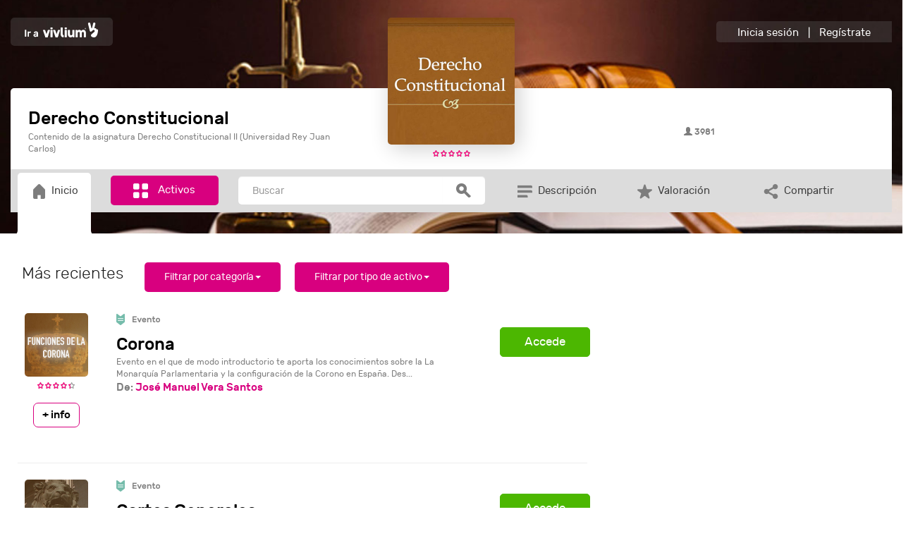

--- FILE ---
content_type: text/html; charset=UTF-8
request_url: https://vivlium.com/canal/derechoconstitucional/
body_size: 21340
content:
<!DOCTYPE html>
	<html lang="es">
	<head>
		<link rel="preconnect" href="//cdnjs.cloudflare.com">
		<link rel="preconnect" href="//code.jquery.com">
		<link rel="preconnect" href="//google-analytics.com">
		<meta charset="utf-8">
		<meta name="viewport" content="width=device-width, initial-scale=1.0">
		<link rel="shortcut icon" href="/favicon.ico">
		<link rel="stylesheet" href="https://cdnjs.cloudflare.com/ajax/libs/twitter-bootstrap/3.3.2/css/bootstrap.min.css"/>
		<link rel="stylesheet" href="/css/bootstrap-responsive.css"/>
		<link rel="stylesheet" href="/css/bootstrap-custom.css"/>
		<!-- Dropdowns enhancement -->
		<link rel="stylesheet" type="text/css" href="/css/dropdowns-enhancement.css">	

		<link rel="stylesheet" type="text/css" href="/css/colorbox.css" />
		<link rel="stylesheet" href="/css/bootstrap-login-modal-popup.css" />
		<link href="/css/js-video.css" rel="stylesheet">
		<link rel="stylesheet" href="https://cdnjs.cloudflare.com/ajax/libs/Ladda/1.0.0/ladda-themeless.min.css">
		<link href="/css/style.css" rel="stylesheet"><link href="/css/inputs.css" rel="stylesheet"><link href="/css/comunidad.css" rel="stylesheet">		<link href="/css/editor.css" rel="stylesheet">
		<!-- <link href="/css/menu/default.css" rel="stylesheet">
		<link href="/css/menu/component.css" rel="stylesheet"> -->
		<link href="/css/carousel.css" rel="stylesheet">
		<link href="/css/jquery.bxslider.css" rel="stylesheet">
		<script type="text/javascript" src="/js/modernizr.custom.js"></script>
		<link rel="stylesheet" href="https://cdnjs.cloudflare.com/ajax/libs/font-awesome/4.1.0/css/font-awesome.min.css"/>
		<link rel="stylesheet" href="/css/fontastic.css?rev=1768709883"/>

		<script type="text/javascript" src="/js/ajax.js"></script>
		<script type="text/javascript" src="/js/ajax2.js"></script>
		<script type="text/javascript" src="/js/scripts.js"></script>
		<script src="https://cdnjs.cloudflare.com/ajax/libs/jquery/2.1.1/jquery.js"></script>
		

		<script src="https://cdnjs.cloudflare.com/ajax/libs/modernizr/2.6.2/modernizr.js"></script>
		<script src="https://cdnjs.cloudflare.com/ajax/libs/twitter-bootstrap/3.3.2/js/bootstrap.min.js"></script>
		<script src="/js/spin.min.js"></script>
		<script src="https://cdnjs.cloudflare.com/ajax/libs/Ladda/1.0.0/ladda.min.js"></script>
		<script type="text/javascript" src="/js/jquery.jscroll.min.js"></script>
<script src="/js/starsVote2/rating.js"></script><link href="/js/starsVote2/starrating.css" rel="stylesheet">
		<!-- SHADOW BOX DE JQUERY -->
		<script type="text/javascript" src="/js/jquery.colorbox.js"></script>
		<script type="text/javascript">

			function muestra_oculta(id){
				if (document.getElementById(id)){ //se obtiene el id
					var el = document.getElementById(id); //se define la variable "el" igual a nuestro div
					el.style.display = (el.style.display == 'none') ? 'block' : 'none'; //damos un atributo display:none que oculta el div
				}
			}
			window.onload = function(){/*hace que se cargue la función lo que predetermina que div estará oculto hasta llamar a la función nuevamente*/
				muestra_oculta('menumostrarsolo');
				muestra_oculta('menumostrarfiltros');
			}

			$(document).ready(function(){
				$("a[rel='colorbox']").colorbox({transition:'elastic', speed:1000,maxWidth:"95%", maxHeight:"95%",minWidth:"70%", minHeight:"70%", slideshow:"true"});
				$("a[rel='colorbox-texto']").colorbox({transition:'elastic', speed:1000,maxWidth:"95%", maxHeight:"95%",minWidth:"70%", minHeight:"70%",  slideshow:"true"});
				$("a[rel='video']").colorbox({transition:'elastic', speed:1000,maxWidth:"95%", maxHeight:"95%",minWidth:"70%", minHeight:"70%" });
				$("a[rel='comentario']").colorbox({rel:'nofollow',transition:'elastic',speed:1000,width:"520px",height:"250px",minWidth:"70%",minHeight:"70%",iframe:true});
				/*BOTON SUSCRIBIRSE*/
				$("#botonSuscribirse").click(function(event) {
					$.ajax({                                            
						url: '/usuarios/suscribirse.php',                        
						data: 'Id=3377',                                                         
						async:false,                    
						success: function(data)          
						{   
							if (data=='Alta') {
								$('#divSuscribirse').html('Eres miembro');
								$('#botonSuscribirse').attr('class', 'btn btn-suscrito center-block');
							};
							if (data=='Baja') {
								$('#divSuscribirse').html('Unirte al aula');
								$('#botonSuscribirse').attr('class', 'btn btn-vivlium-custom center-block');
							};

							cambiarSuscritos("3377","divSuscritos");
						}
					});
				});
				$("#botonSuscribirseXS").click(function(event) {
					$.ajax({                                            
						url: '/usuarios/suscribirse.php',                        
						data: 'Id=3377',                                                         
						async:false,                    
						success: function(data)          
						{   
							if (data=='Alta') {
								$('#divSuscribirseXS').html('Eres miembro');
								$('#botonSuscribirseXS').attr('class', 'btn btn-suscrito center-block');
							};
							if (data=='Baja') {
								$('#divSuscribirseXS').html('Unirte al aula');
								$('#botonSuscribirseXS').attr('class', 'btn btn-vivlium-custom center-block');
							};

							cambiarSuscritos("3377","divSuscritosXS");
						}
					});
					// suscribirseCanal("3377","divSuscribirse");
					// cambiarSuscritos("3377","divSuscritos");
				});
				
				// $("#botonBajaCanal").click(function(event) {
				// 	suscribirseCanal("3377","Baja","divSuscripciones");
				// });
				$("#botonupsss").click(function(event) {
					$("#upsss").fadeOut(1000, function() {
						$("#sesion").fadeIn(1000);
					});
				});
				$("#botonupsss2").click(function(event) {
					$("#upsss2").fadeOut(1000, function() {
						$("#registro").fadeIn(1000);
					});
				});



			//// BUSCADOR
			 $(".icon-buscar").click(function(event) {
                	console.log("activando buscador2");
                    //enviarBuscador()
				});

			$('#BuscarCanal').keypress(function (e) {
			  if (e.which == 13) {
			  	enviarBuscador()
			    return false;   
			  }
			});


			function enviarBuscador(){
					if ($("#BuscarCanal").val()!="")
						$("#BuscadorCanal").submit();
					else
						alert("Introduzca un término a buscar");
					
			    return false;   

			}




			});
					
			$(function() {
			    $('#menu').clone().attr('id','menu2').appendTo('body');
			    $('#menu2').addClass('dropdown-menu2');
			});


		</script>
		<!-- FIN SHADOW BOX DE JQUERY -->
		

		<link rel="stylesheet" type="text/css" href="/generico/templates/36/template1/css/ampliar.css" />

		
		<!-- HTML5 shim and Respond.js IE8 support of HTML5 elements and media queries -->
		<!--[if lt IE 9]>
		<script src="https://cdnjs.cloudflare.com/ajax/libs/html5shiv/3.6.2/html5shiv.js"></script>
		<script src="https://cdnjs.cloudflare.com/ajax/libs/respond.js/1.1.0/respond.min.js"></script>
		<![endif]-->
		<title>Temario Derecho Constitucional II (URJC)</title>
<meta name="Keywords" content="Vivlium, aprendizaje, hipermedia, cursos, formación online, negocios, e-learning, gestión, comunicación, nsw-g6mbutdg-slz5094927d3l272vyrf6rm965x64p5m94vu6332p1v6xc5hgj9jqalgrk-xp3zbx8j3dnzibw-v3yxykt1r--zjyph9k3g3v8qi-r96fjz8mq61psmymgh"/>
<meta name="description" content="Contenido de los 15 temas de la asignatura impartida por el profesor D.Jose Manuel Vera en la URJC." />
<meta name="dcterms.rightsHolder" content="Vivlium"/>
<meta name="author" content="Vivlium"/>
<meta name="robots" content="index, follow"/>
<meta name="revisit-after" content="15"/>
		<!--INICIO DEL JQUERY FILEUPLOAD-->
		<!-- Bootstrap CSS Toolkit styles  -->
		<link rel="stylesheet" href="/generico/jfileupload/css/blueimp/bootstrap.min.css" />
		<!-- CSS to style the file input field as button and adjust the Bootstrap progress bars -->
		<link rel="stylesheet" href="/generico/jfileupload/css/jquery.fileupload-ui.css" />
		<!--FIN DEL JQUERY FILEUPLOAD-->

		<!-- Vendor CSS -->
		<link rel="stylesheet" href="/css/carousel/owl.carousel.min.css">
		<link rel="stylesheet" href="/css/carousel/theme.css">
		<link rel="stylesheet" href="/css/carousel/theme-elements.css">
		<link rel="stylesheet" href="/css/carousel/default.css">	
		
				<meta property="og:title" content="Temario Derecho Constitucional II (URJC)" />
		<meta property="og:description" content="Contenido de los 15 temas de la asignatura impartida por el profesor D.Jose Manuel Vera en la URJC." />
		<meta property="og:url" content="https://vivlium.com/canal/derechoconstitucional" />
		<meta property="fb:app_id" content="1064173967045716" />
		<meta property="op:markup_url" content="https://vivlium.com/canal/derechoconstitucional" />
		<meta property="og:site_name" content="vivlium.com" />
		<meta property="og:image" content="//vivlium.com/archivos/canales/imagenes/3377_img_ficha.jpg"/></head>
</head>
<body class="jscroll"  >
	 
	


  	
	  			<div class="modal fade" id="legal" tabindex="-1" role="dialog" aria-labelledby="legal" aria-hidden="true">
			<div class="modal-dialog col-md-8 col-xs-12" role="document">
		    	<div class="modal-content">
		    		<div class="modal-header">
						<button type="button" class="close" data-dismiss="modal" aria-label="Close">
							<i class="fa fa-times"></i>
						</button>
					</div>
              		<div class="modal-body login-modal" id="registro">
                        <h1>Condiciones legales</h1>
                        
                        <p>Estas condiciones legales hacen referencia al portal web https://vivlium.com y sus subdominios, en adelante referido como el &ldquo;Portal&rdquo;, as&iacute; como a sus Apps para dispositivos m&oacute;viles, smartTVs y otros dispositivos, en adelante referidos como sus &ldquo;Apps&rdquo;.</p>
                        <p>Tanto el Portal como sus Apps pertenecen a Vivlium Corporate S.L. con CIF <strong>B87574117</strong> y con sede en la direcci&oacute;n &nbsp;<strong>C/ hermosilla 31 bajo, 28001, Madrid, Comunidad de Madrid, Espa&ntilde;a.</strong></p>
                        <p>La utilizaci&oacute;n del Portal y/o sus Apps supone la total e incondicional aceptaci&oacute;n de estas Condiciones Legales as&iacute; como de las Pol&iacute;ticas de Cookies y Pol&iacute;tica de Privacidad.</p>
                        <p>Los contenidos del Portal y sus Apps (entre otros, t&iacute;tulos, textos, fotograf&iacute;as, im&aacute;genes, logotipos, gr&aacute;ficos, iconos, botones, enlaces as&iacute; como contenidos sonoros o audiovisuales) est&aacute;n protegidos mediante derechos de autor que corresponden a <strong>Vivlium Corporate S.L.</strong> o, en su caso, a terceros mediante autorizaci&oacute;n, por lo que su uso requiere la obtenci&oacute;n de las licencias correspondientes.</p>
                        <p>En particular, los Contenidos, de cualquier naturaleza, del Portal y sus Apps, su dise&ntilde;o gr&aacute;fico y c&oacute;digos son titularidad de Vivlium Corporate S.L. y, por tanto, queda prohibida su reproducci&oacute;n, distribuci&oacute;n, comunicaci&oacute;n p&uacute;blica, transformaci&oacute;n o cualquier otra actividad que pueda realizarse por cualquier medio, ni siquiera citando las fuentes, salvo consentimiento previo por escrito de Vivlium Corporate S.L.</p>
                        <p>El uso de marcas, nombres comerciales o signos distintivos de Vivlium Corporate S.L. est&aacute; sujeto en todo caso a la obtenci&oacute;n de autorizaci&oacute;n previa por escrito, sin que el acceso a este Portal y/o sus Apps pueda entenderse como tal.</p>
                        <p>La reproducci&oacute;n total o parcial, tanto por medios electr&oacute;nicos como no electr&oacute;nicos, modificaci&oacute;n, exhibici&oacute;n p&uacute;blica, presentaci&oacute;n o distribuci&oacute;n o cualquier otra explotaci&oacute;n de los Contenidos de este Portal y/o sus Apps, requiere autorizaci&oacute;n previa por escrito de Vivlium Corporate S.L.</p>
                        <p>Vivlium Corporate S.L. se reserva la potestad de actualizar, modificar o eliminar la informaci&oacute;n contenida en el Portal y sus Apps.</p>
                        <p>Vivlium Corporate S.L. no se responsabiliza de posibles da&ntilde;os que pudiera causar al visitante o Usuario un uso incorrecto, err&oacute;neo o indebido de los servicios y contenidos del Portal y/o sus Apps.</p>
                        <p>Vivlium Corporate S.L. no se responsabiliza de posibles da&ntilde;os que pudiera causar al visitante o usuario la no disponibilidad temporal del Portal y/o sus Apps.</p>
                        <p>Vivlium Corporate S.L. no se responsabiliza de posibles da&ntilde;os que pudiera causar al visitante o usuario el contenido recogido en enlaces externos recogidos en el&nbsp; Portal y/o sus Apps o la no disponibilidad de los mismos ya que corresponder&aacute;n a terceros.</p>
                        <p>As&iacute; mismo Vivlium Corporate S.L. podr&aacute; denegar en cualquier momento y sin comunicaci&oacute;n previa el acceso al Portal, sus Apps y cualquiera de sus servicios a cualquier usuario si considera que la utilizaci&oacute;n del mismo no es correcta.</p>
                        <p>Vivlium Corporate S.L. no se hace responsable del mal uso de los datos de acceso que usted pueda realizar como usuario.</p>
                        <p>Los usuarios se comprometen a:</p>
                        <ul>
                        <li>Facilitar datos ciertos y veraces: Tanto el portal como sus Apps para realizar la operativa comercial puede solicitar datos del Usuario que &eacute;ste deber&aacute; facilitar. El Usuario se compromete a facilitar datos ciertos y veraces.</li>
                        <li>Conservar y proteger los datos de acceso: Los datos de acceso facilitados por el sitio web son personales e intransferibles. El Usuario se compromete a conservar y proteger los datos de acceso y en ning&uacute;n caso y bajo ninguna circunstancia ponerlos a disposici&oacute;n de terceros.</li>
                        <li>Hacer un uso correcto del Portal, las Apps y sus servicios. El Usuario se compromete a la utilizaci&oacute;n de los mismos de manera conforme con la ley, la moral y buenas costumbres generalmente aceptadas y el orden p&uacute;blico, y se obliga a abstenerse de utilizar el Portal, Apps y servicios con fines o efectos il&iacute;citos, lesivos de los derechos e intereses de terceros, o que de cualquier forma puedan da&ntilde;ar, inutilizar, sobrecargar o deteriorar el sitio web y/o la imagen del mismo o impedir la normal utilizaci&oacute;n o disfrute por parte del resto de Usuarios.</li>
                        <li>Observar las instrucciones: El Usuario se compromete a observar diligente y fielmente cualquier instrucci&oacute;n impartida por el Portal, sus Apps o por sus Administradores relativa al uso del mismo y de sus servicios.</li>
                        <li>Uso correcto de los Contenidos: El Usuario se obliga a usar los Contenidos de forma diligente, correcta y l&iacute;cita y, en particular, se compromete a abstenerse de:</li>
                        <ul>
                        <li>Utilizar los Contenidos de forma, con fines o efectos contrarios a la ley, a la moral y a las buenas costumbres generalmente aceptadas y/o al orden p&uacute;blico.</li>
                        <li>Reproducir o copiar, distribuir, permitir el acceso del p&uacute;blico a trav&eacute;s de cualquier modalidad de comunicaci&oacute;n p&uacute;blica, transformar o modificar los Contenidos, a menos que se cuente con la autorizaci&oacute;n del titular de los correspondientes derechos o ello resulte legalmente permitido.</li>
                        <li>Suprimir, eludir o manipular el copyright y dem&aacute;s datos identificativos de los derechos del Portal, sus Apps o de sus titulares incorporados a los Contenidos, as&iacute; como los mecanismos t&eacute;cnicos de protecci&oacute;n o cualesquiera mecanismos de informaci&oacute;n que pudieran contener &eacute;stos.</li>
                        </ul>
                        </ul>
                        <p><strong>ACEPTACI&Oacute;N</strong></p>
                        <p>Tanto el acceso a el Portal y/o sus Apps como uso de cualquiera de sus servicios supone la total e incondicional aceptaci&oacute;n por el Usuario de las <a href="condiciones-legales.php" title="Condiciones Legales">Condiciones Legales</a>, <a href="politica-privacidad.php" title="Política de privacidad">Pol&iacute;tica de privacidad</a> y <a href="politica-cookies.php" title="Política de cookies">Pol&iacute;tica de cookies</a>, quedando vinculado contractualmente con Vivlium Corporate S.L. con los mismos efectos que su firma.</p>
                        <p>&nbsp;</p>
                                                

                        <p><strong>LEY APLICABLE Y JURISDICCI&Oacute;N APLICABLE</strong></p>
                        <p>Estas condiciones generales se rigen por la ley espa&ntilde;ola. Para cualquier divergencia se reconoce expresamente la posibilidad de cualquiera de las partes de acudir a la jurisdicci&oacute;n de Cantabria, as&iacute; como de elegir en su lugar la v&iacute;a de arbitraje.&nbsp;</p>
                        <p>En el caso de que se optara por la v&iacute;a de arbitraje, se reconoce expresamente la posibilidad de ambas partes de acudir al sistema del Sistema Arbitral de Consumo de Cantabria. Para el caso en que alguna de las partes optara por defender sus derechos ante la jurisdicci&oacute;n civil o en caso de que, habi&eacute;ndose optado por el arbitraje, hubiese sido declarado nulo, ambas partes se someten a los Juzgados y Tribunales de la Ciudad de Santander con renuncia a su propio fuero si &eacute;ste fuese otro.</p>

                    </div>
                </div>
            </div>
        </div>
        <!-- /.modal -->
        <!-- Modal de la politica de cookies -->
		<div class="modal fade" id="cookies" tabindex="-1" role="dialog" aria-labelledby="cookies" aria-hidden="true">
			<div class="modal-dialog col-md-8 col-xs-12" role="document">
		    	<div class="modal-content">
		    		<div class="modal-header">
						<button type="button" class="close" data-dismiss="modal" aria-label="Close">
							<i class="fa fa-times"></i>
						</button>
					</div>
              		<div class="modal-body login-modal" id="registro">
                        <div class="descripcionsinmodal">
                            <h1>Política de cookies</h1>

                            <p>Esta Política de cookies hace referencia al portal https://vivlium.com, en adelante referido como el “Portal”, así como a sus Apps para dispositivos móviles, smartTVs y otros dispositivos, en adelante referidos como sus “Apps”.</p>

                            <p>En cumplimiento de la Ley 34/2002, de 11 de Julio, de Servicios de la Sociedad de la Información y Comercio Electrónico, hacemos saber que tanto el Portal como sus Apps y Servicios hacen uso de cookies.</p>

                            <p>Una cookie es un pequeño fichero de texto <strong>inofensivo</strong> que se almacena en su navegador cuando visita casi cualquier página web. Su utilidad es que la web sea capaz de recordar su visita cuando vuelva a navegar por esa página. Las cookies suelen almacenar información de carácter técnico, preferencias personales, personalización de contenidos, estadísticas de uso, enlaces a redes sociales, acceso a cuentas de usuario, etc. El objetivo de la cookie es adaptar el contenido de la web a su perfil y necesidades, sin cookies los servicios ofrecidos por cualquier página se verían mermados notablemente. La utilización de las cookies es práctica habitual desde hace 20 años, cuando aparecieron los primeros navegadores para la World Wide Web.</p>

                            <p>Se habla de que existen cookies propias que son las generadas por la página que está visitando y las cookies de terceros son las generadas por servicios o proveedores externos como Facebook, Twitter, Google, etc que puedan ser utilizados en la página visitada.</p>

                            <p>En cuanto a la función que realizan se habla de diversos tipos de cookies:</p>

                            <ul>
                                <li>Cookies técnicas: Son las más elementales y permiten, entre otras cosas, saber cuándo está navegando un humano o una aplicación automatizada, cuándo navega un usuario anónimo y uno registrado, tareas básicas para el funcionamiento de cualquier web dinámica.</li>
                                <li>Cookies de análisis: Recogen información sobre el tipo de navegación que está realizando, las secciones que más utiliza, productos consultados, franja horaria de uso, idioma, etc.</li>
                                <li>Cookies publicitarias: Muestran publicidad en función de su navegación, su país de procedencia, idioma, etc.</li>
                            </ul>				 
                            
                            <p><strong>COOKIES UTILIZADAS EN ESTE SITIO WEB</strong></p>
                            
                            <p>Siguiendo las directrices de la Agencia Española de Protección de Datos procedemos a detallar el uso de cookies que hace esta web con el fin de informarle con la máxima exactitud posible.</p>

                            <p>Tanto el portal como sus Apps utilizan las siguientes cookies propias:</p>

                            <ul>
                                <li>Cookies de sesión: Destinadas a garantizar el acceso autenticado y personalizado de los usuarios.</li>
                                <li>Cookies de analíticas: Destinadas a realizar un seguimiento estadístico del portal y su uso.</li>
                            </ul>			
                             
                            <p>Este sitio web utiliza o puede llegar a utilizar de forma puntual o habitual las siguientes cookies de terceros:</p>

                            <ul>
                                <li>Google Analytics(*): Su función es servir obtener información sobre el uso y actividad en el portal y sus Apps. Al utilizar este Portal y sus Apps está consintiendo el tratamiento de información acerca de usted por Google. Por tanto, el ejercicio de cualquier derecho en este sentido deberá hacerlo comunicando directamente con <a href="https://www.google.com/intl/es_es/policies/technologies/cookies/" target="_blank">Google</a>.</li>
                                <li>Google +(*): Su función es servir contenidos personalizados dentro del portal y Apps. Al utilizar este Portal y sus Apps está consintiendo el tratamiento de información acerca de usted por Google. Por tanto, el ejercicio de cualquier derecho en este sentido deberá hacerlo comunicando directamente con <a href="https://www.google.com/intl/es_es/policies/technologies/cookies/" target="_blank">Google</a>.</li>
                                <li>Youtube(*): Su función es servir contenidos personalizados dentro del portal y Apps. Al utilizar este Portal y sus Apps está consintiendo el tratamiento de información acerca de usted por Google. Por tanto, el ejercicio de cualquier derecho en este sentido deberá hacerlo comunicando directamente con <a href="https://www.google.com/intl/es_es/policies/technologies/cookies/" target="_blank">Google</a>.</li>
                                <li>Vimeo: Su función es servir contenidos personalizados dentro del portal y Apps. Al utilizar este Portal y sus Apps está consintiendo el tratamiento de información acerca de usted por Vimeo. Por tanto, el ejercicio de cualquier derecho en este sentido deberá hacerlo comunicando directamente con <a href="https://vimeo.com/privacy" target="_blank">Vimeo</a>.</li>
                                <li>AWS: Su función es servir contenidos personalizados dentro del portal y Apps. Al utilizar este Portal y sus Apps está consintiendo el tratamiento de información acerca de usted por Amazon. Por tanto, el ejercicio de cualquier derecho en este sentido deberá hacerlo comunicando directamente con <a href="https://aws.amazon.com/es/privacy/?nc1=f_pr" target="_blank">Amazon</a>.</li>
                                <li>Twitter: Su función es servir contenidos personalizados dentro del portal y Apps además de permitir la interactividad con esta plataforma. Al utilizar este Portal y sus Apps está consintiendo el tratamiento de información acerca de usted por Twitter. Por tanto, el ejercicio de cualquier derecho en este sentido deberá hacerlo comunicando directamente con <a href="https://support.twitter.com/articles/20170521-el-uso-que-hace-twitter-de-cookies-y-tecnologias-similares" target="_blank">Twitter</a>.</li>
                                <li>Linkedin: Su función es servir contenidos personalizados dentro del portal y Apps además de permitir la interactividad con esta plataforma. Al utilizar este Portal y sus Apps está consintiendo el tratamiento de información acerca de usted por Linkedin. Por tanto, el ejercicio de cualquier derecho en este sentido deberá hacerlo comunicando directamente con <a href="https://linkedin.com/legal/cookie-policy" target="_blank">Linkedin</a>.</li>
                                <li>Facebook: Su función es servir contenidos personalizados dentro del portal y Apps además de permitir la interactividad con esta plataforma. Al utilizar este Portal y sus Apps está consintiendo el tratamiento de información acerca de usted por Facebook. Por tanto, el ejercicio de cualquier derecho en este sentido deberá hacerlo comunicando directamente con <a href="https://es-es.facebook.com/help/cookies/" target="_blank">Facebook</a>.</li>
                                <li>Instagram: Su función es servir contenidos personalizados dentro del portal y Apps además de permitir la interactividad con esta plataforma. Al utilizar este Portal y sus Apps está consintiendo el tratamiento de información acerca de usted por Instagram. Por tanto, el ejercicio de cualquier derecho en este sentido deberá hacerlo comunicando directamente con <a href="https://instagram.com/legal/cookies/" target="_blank">Instagram</a>.</li>
                                <li>Flickr: Su función es servir contenidos personalizados dentro del portal y Apps además de permitir la interactividad con esta plataforma. Al utilizar este Portal y sus Apps está consintiendo el tratamiento de información acerca de usted por Flickr. Por tanto, el ejercicio de cualquier derecho en este sentido deberá hacerlo comunicando directamente con <a href="https://info.yahoo.com/privacy/es/yahoo/eu/" target="_blank">Flickr</a>.</li>
                                <li>Pinterest: Su función es servir contenidos personalizados dentro del portal y Apps además de permitir la interactividad con esta plataforma. Al utilizar este Portal y sus Apps está consintiendo el tratamiento de información acerca de usted por Pinterest. Por tanto, el ejercicio de cualquier derecho en este sentido deberá hacerlo comunicando directamente con <a href="https://about.pinterest.com/en/privacy-policy" target="_blank">Pinterest</a>.</li>
                            </ul>
                            
                            <p>(*) En el caso de las cookies de Google, esta empresa almacena las cookies en servidores ubicados en Estados Unidos y se compromete a no compartirla con terceros, excepto en los casos en los que sea necesario para el funcionamiento del sistema o cuando la ley obligue a tal efecto. Según Google no guarda su dirección IP. Google Inc. es una compañía adherida al Acuerdo de Puerto Seguro que garantiza que todos los datos transferidos serán tratados con un nivel de protección acorde a la normativa europea. Puede consultar información detallada a este respecto en este enlace. Si desea información sobre el uso que Google da a las cookies le adjuntamos este otro enlace.</p>
                             
                            <p><strong>DESACTIVACIÓN O ELIMINACIÓN DE COOKIES</strong></p>
                            <p>En cualquier momento podrá ejercer su derecho a desactivar, bloquear o eliminar las cookies de este sitio web. Estas acciones se realizan de forma diferente en función del navegador que esté usando, debe ir a la configuración de su navegador y allí podrá buscar las asociadas al web y proceder a su eliminación.</p>
                            <p><strong>¿QUÉ OCURRE SI DESACTIVO LAS COOKIES?</strong></p>
                            <p>Al desactivar las cookies no podrá acceder al portal como usuario autenticado con lo que no podrá disfrutar de ninguno de los servicios, herramientas, servicios y contenidos que alberga.</p>
                            <p><strong>CONFIGURACIÓN DE COOKIES PARA LOS NAVEGADORES MÁS POPULARES</strong></p>
                            <p>Los navegadores web son las herramientas encargadas de almacenar las cookies y desde ellos debe efectuar su derecho a eliminación o desactivación de las mismas.</p>
                            <p>Hay que destacar que no nos es posible garantizar la correcta o incorrecta manipulación de las cookies por parte de los mencionados navegadores.</p>
                            <p>Tenga en cuenta además que en algunos casos es necesario instalar cookies para que el navegador no olvide su decisión de no aceptación de las mismas.</p>
                            <p>A continuación le indicamos cómo acceder a una cookie determinada del navegador <strong>Chrome</strong> (Nota: estos pasos pueden variar en función de la versión del navegador):</p>
                            <ol>
                                <li>Vaya a Configuración o Preferencias mediante el menú Archivo o bien pinchando el icono de personalización que aparece arriba a la derecha.</li>
                                <li>Verá diferentes secciones, pinche la opción Mostrar opciones avanzadas.</li>
                                <li>Vaya a Privacidad, Configuración de contenido.</li>
                                <li>Seleccione Todas las cookies y los datos de sitios.</li>
                                <li>Aparecerá un listado con todas las cookies ordenadas por https://vivlium.com. Para que le sea más fácil encontrar las cookies de un determinado dominio introduzca parcial o totalmente la dirección en el campo Buscar cookies.</li>
                                <li>Tras realizar este filtro aparecerán en pantalla una o varias líneas con las cookies de la web solicitada. Ahora sólo tiene que seleccionarla y pulsar la X para proceder a su eliminación.</li>
                            </ol>

                            <p>Para acceder a la configuración de cookies del navegador <strong>Internet Explorer</strong> siga estos pasos (Nota: estos pasos pueden variar en función de la versión del navegador):</p>
                            <ol>
                                <li>Vaya a Herramientas, Opciones de Internet</li>
                                <li>Haga click en Privacidad.</li>
                                <li>Mueva el deslizador hasta ajustar el nivel de privacidad que desee.</li>
                            </ol>
                            Para acceder a la configuración de cookies del navegador <strong>Firefox</strong> siga estos pasos (Nota: estos pasos pueden variar en función de la versión del navegador):
                            <ol>
                                <li>Vaya a Opciones o Preferencias según su sistema operativo.</li>
                                <li>Haga click en Privacidad.</li>
                                <li>En Historial elija Usar una configuración personalizada para el historial.</li>
                                <li>Ahora verá la opción Aceptar cookies, puede activarla o desactivarla según sus preferencias.</li>
                            </ol>
                            Para acceder a la configuración de cookies del navegador <strong>Safari para OSX</strong> siga estos pasos (Nota: estos pasos pueden variar en función de la versión del navegador):
                            <ol>
                                <li>Vaya a Preferencias, luego Privacidad.</li>
                                <li>En este lugar verá la opción Bloquear cookies para que ajuste el tipo de bloqueo que desea realizar.</li>
                            </ol>
                            Para acceder a la configuración de cookies del navegador <strong>Safari para iOS</strong> siga estos pasos (Nota: estos pasos pueden variar en función de la versión del navegador y/o dispositivo):
                            <ol>
                                <li>Vaya a Ajustes, luego Safari.</li>
                                <li>Vaya a Privacidad y Seguridad, verá la opción Bloquear cookies para que ajuste el tipo de bloqueo que desea realizar.</li>
                            </ol>
                            Para acceder a la configuración de cookies del navegador para dispositivos <strong>Android</strong> siga estos pasos (Nota: estos pasos pueden variar en función de la versión del navegador y/o dispositivo):
                            <ol>
                                <li>Ejecute el navegador y pulse la tecla Menú, luego Ajustes.</li>
                                <li>Vaya a Seguridad y Privacidad, verá la opción Aceptar cookies para que active o desactive la casilla.</li>
                            </ol>
                            Para acceder a la configuración de cookies del navegador para dispositivos móviles <strong>Windows</strong> siga estos pasos (Nota: estos pasos pueden variar en función de la versión del navegador y/o dispositivo):
                            <ol>
                                <li>Abra Internet Explorer, luego Más, luego Configuración</li>
                                <li>Ahora puede activar o desactivar la casilla Permitir cookies.</li>
                            </ol>
                            <p><strong>ACEPTACIÓN</strong></p>


                                    <p>Tanto el acceso a el Portal y/o sus Apps como uso de cualquiera de sus servicios supone la total e incondicional aceptaci&oacute;n por el Usuario de las Condiciones Legales, Pol&iacute;tica de privacidad y Pol&iacute;tica de cookies, quedando vinculado contractualmente con Vivlium Corporate S.L. con los mismos efectos que su firma.</p>
                                    <p>&nbsp;</p>

                        </div><!-- /modal-body -->
                        <div class="modal-footer">
                            <button type="button" class="btn btn-default" data-dismiss="modal">Cerrar</button>
                        </div><!-- /modal-footer -->


                    </div>
                </div>
            </div>
        </div>
        <!-- /.modal -->        
        <!-- Modal de la politica de privacidad -->
		<div class="modal fade" id="privacidad" tabindex="-1" role="dialog" aria-labelledby="privacidad" aria-hidden="true">
			<div class="modal-dialog col-md-8 col-xs-12" role="document">
		    	<div class="modal-content">
		    		<div class="modal-header">
						<button type="button" class="close" data-dismiss="modal" aria-label="Close">
							<i class="fa fa-times"></i>
						</button>
					</div>
              		<div class="modal-body login-modal" id="registro">
                        <div class="descripcionsinmodal">
                           
                            <p>Esta Política de Privacidad hace referencia al portal web https://vivlium.com junto con todos sus subdominios, en adelante referido como el “Portal”, así como a sus Apps para dispositivos móviles, smartTVs y otros dispositivos, en adelante referidos como sus “Apps”.</p>
                            <p>En función de la normativa española aplicable en materia de protección de datos de carácter personal, entre otras la&nbsp;Ley Orgánica 15/1999, de 13 de diciembre, sobre la Protección de Datos de Carácter Personal (BOE nº 298, de 14 de diciembre) y el Reglamento del Real Decreto 1720/2007, de 21 de diciembre (BOE nº 17, de 19 de enero de 2008), esta política informa a los Usuarios de cómo se tratan sus datos personales.</p>
                            <p>A este respecto informamos que los datos personales que se faciliten mediante los diferentes formularios de recogida de existentes en Portal, sus Apps y/o Servicios, o la remisión de un correo electrónico a cualquiera de nuestros buzones, formarán parte de los ficheros titularidad de Vivlium Corporate S.L. con CIF B87574117.</p>
                            <p>Estos ficheros se han inscrito en el Registro General de la Agencia Española de Protección de Datos, al que puede accede el usuario para comprobar el estado de los mismos.</p>
                            <p>Estos ficheros son tratados de acuerdo a los niveles de seguridad adecuados marcados por legislación vigente en materia de protección de datos personales, guardándose las adecuadas medidas de seguridad tanto técnicas como organizativas para evitar su alteración, pérdida, tratamiento o acceso no autorizado, habida cuenta del estado de la tecnología, en cumplimiento de su obligación de secreto, que garantizan la confidencialidad de los mismos.</p>
                            <p>&nbsp;</p>
                            <p><strong>FINALIDAD Y CONSENTIMIENTO DEL USUARIO</strong></p>
                            <p>Los datos de los Usuarios registrados recopilados se tratarán con la finalidad de la gestión de los servicios ofrecidos desde Portal y Apps, la gestión administrativa de dichos servicios así como para funciones de análisis y gestión comercial.</p>
                            <p>La aceptación de las presentes condiciones supone la prestación de su consentimiento expreso para que Vivlium Corporate S.L. pueda remitirle comunicaciones publicitarias o promocionales por correo electrónico u otro medio de comunicación equivalente, en los términos establecidos por la Ley 34/2002, de Servicios de la Sociedad de la Información y de Comercio Electrónico.</p>
                            <p>Tanto el Portal como sus Apps y Servicios utilizan cookies tanto propias como de terceros, sobre lo que dispone de información adicional respecto a nuestra Política de Cookies.</p>
                            <p><strong>CESIÓN DE DATOS</strong></p>
                            <p>Los datos recopilados no son proporcionados a terceros en ningún caso con la salvedad del cumplimiento de obligaciones legales.</p>
                            <p><strong>DERECHOS DE ACCESO, RECTIFICACIÓN, CANCELACIÓN Y OPOSICIÓN</strong></p>
                            <p>El usuario tiene en cualquier momento la posibilidad de ejercer el derecho de acceso, rectificación, cancelación y oposición a la totalidad de sus datos personales. Para ello debe realizar una solicitud por carta a C/ Río de la Pila 13 bajo, en la que se deberá adjuntar fotocopia de su N.I.F o documento de identificación válido y vigente, o mediante correo electrónico enviado a la dirección <a href="mailto:pdd@vivlium.com">pdd@vivlium.com</a> en el que se adjunte la documentación indicada anteriormente debidamente digitalizada.</p>
                            <p>El usuario debe ser consciente que, sin menoscabo de lo aquí expuesto, alguna información podrá ser conservada de forma restringida por parte de Vivlium Corporate S.L. para el cumplimiento de sus obligaciones legales, responsabilidades contractuales u obligaciones fiscales y tributarias.</p>
                            <p>Será responsabilidad del usuario la veracidad, exactitud, autenticidad y vigencia de los datos facilitados, reservándose Vivlium Corporate S.L. el derecho a excluir de los servicios registrados a todo usuario que haya facilitado datos falsos, sin perjuicio de las demás acciones que procedan según la legislación vigente. Respecto aquella información que sea remitida por menores de 16 años, será requisito imprescindible que el remitente haya obtenido previamente el consentimiento paterno, del tutor o del legal representante para que los datos de carácter personal puedan ser objeto de tratamiento automatizado.</p>
                            <p><strong>MODIFICACIÓN DE LA POLÍTICA DE PRIVACIDAD</strong></p>
                            <p>Vivlium Corporate S.L. se reserva el derecho de modificar su política de privacidad con el objeto de adaptarlo a las novedades legislativas o jurisprudenciales, así como las que pudieran derivarse de prácticas habituales en el sector o por decisiones corporativas estratégicas.</p>
                            <p><strong>ACEPTACIÓN</strong></p>
                            
                            
                              
                          
                          <p>Tanto el acceso a el Portal y/o sus Apps como uso de cualquiera de sus servicios supone la total e incondicional aceptación por el Usuario de las Condiciones Legales, Política de privacidad y Política de cookies, quedando vinculado contractualmente con Vivlium Corporate S.L. con los mismos efectos que su firma.</p>
                            <p>&nbsp;</p>
		  
		  
				
                        </div><!-- /modal-body -->
                        <div class="modal-footer">
                            <button type="button" class="btn btn-default" data-dismiss="modal">Cerrar</button>
                        </div><!-- /modal-footer -->


                    </div>
                </div>
            </div>
        </div>
        <!-- /.modal -->

        
		<link rel="stylesheet" href="https://code.jquery.com/ui/1.10.1/themes/base/jquery-ui.css" />
		<script src="https://code.jquery.com/ui/1.10.1/jquery-ui.js"></script>
		<script>

        $( "input[name='Alta_login']" ).focusout(function(){
            if($(this).val()!=""){
                $button =$(this);
                $ele = $button.parent();
                $ele.find('span').remove();
                $button.css("box-shadow","");
                $.ajax({
                    url: '/generico/comprobarExisteDato.php?opcion=1&valor='+$(this).val(),
                    context: document.body
                    }).done(function(data) {
                        if(!data){
                            $button.css("box-shadow","0 0 20px rgb(169, 68, 66)");
                            $ele.append('<span style="font-size: 12px;color: #a94442;">Este login ya está siendo utilizado.</span>');
                        }
                    });
            }
        });          
        $( "input[name='Alta_email']" ).focusout(function(){
            if($(this).val()!=""){
                $button =$(this);
                $ele = $button.parent();
                $ele.find('span').remove();
                $button.css("box-shadow","");            
                $.ajax({
                    url: '/generico/comprobarExisteDato.php?opcion=2&valor='+$(this).val(),
                    context: document.body
                    }).done(function(data) {
                        if(!data){
                            $button.css("box-shadow","0 0 20px rgb(169, 68, 66)");
                            $ele.append('<span style="font-size: 12px;color: #a94442;">Este email ya está siendo utilizado.</span>'); 
                        }
                    });
            }
        });        

		</script>        
        

	
	<div class="col-md-12 col-sm-12 col-xs-12 divCabeceraCanalesSmartphone" style="background: url('/archivos/canales/imagenes/3377_img_fondo.jpg') no-repeat center center;  background-size: cover;') ;">
		<div class="row marginBottom60 flexed">
			<div class="col-md-6 col-sm-6 hidden-xs marginTop25">
				
					<a class="hidden-xs" href="/index.php"><img src="/imagenes/ir-a-vivlium1.png" style="height:40px;"></a>				
				<div class="clearfix"></div>
							</div>
			<div class="col-md-6 col-sm-6 hidden-xs marginTop25 pull-right text-right text-nowrap" style="display:inline">
									<!--BOTON ATRAS-->
					<!-- <div class="pull-right">
						<a class="pull-right" href="/usuarios/desconectar_canal.php?Id_canal=3377"><img src="/imagenes/salir-canal2.png"></a>
					</div> -->

					<div class="pull-right" style="-webkit-border-top-left-radius: 5px;	-webkit-border-bottom-left-radius: 5px;	-moz-border-radius-topleft: 5px;-moz-border-radius-bottomleft: 5px;	border-top-left-radius: 5px;border-bottom-left-radius: 5px;	border-width:1px;color:#FFFFFF;font-size:14px;padding:6px 30px;background:url('/imagenes/salir-canal-fondo.png') repeat;height:30px;">
						<a href="/login_registro_vivlium.php?Id_canal=3377&Idm=1" title="" style="color:#FFFFFF">Inicia sesión</a>
                        <span style="padding-left:10px;padding-right:10px;">|</span>
						<a href="/login_registro_vivlium.php?Id_canal=3377&Idm=1" title="" style="color:#FFFFFF">Regístrate</a>
					</div>
								</div>
            <div class="row">
			<div class="visible-xs col-xs-4 marginTop25">
				<!--BOTON ATRAS-->
				
					<a class="visible-xs" href="/index.php"><img src="/imagenes/ir-a-vivlium1.png" style="height:40px;"></a>				
			</div>
			<div class="col-xs-12 visible-xs text-right marginTop25"> 
									<div class="pull-right" style="-webkit-border-top-left-radius: 5px;	-webkit-border-bottom-left-radius: 5px;	-moz-border-radius-topleft: 5px;-moz-border-radius-bottomleft: 5px;	border-top-left-radius: 5px;border-bottom-left-radius: 5px;	border-width:1px;color:#FFFFFF;font-size:14px;padding:10px 5px;background:url('/imagenes/salir-canal-fondo.png') repeat;height:40px;">
						<a href="/login_registro_vivlium.php" title="" style="color:#FFFFFF">Inicia sesión</a>
                        <span style="padding-left:5px;padding-right:5px;">|</span>
						<a href="/login_registro_vivlium.php" title="" style="color:#FFFFFF">Regístrate</a>
					</div>
					
				
			</div>
			
		</div>
            </div>
        <div class="botoneraCanalesXS row visible-xs" style="position:relative;margin-left:15px;margin-right:15px;">
			<div class="pull-left text-center" style="width:20%">
				<a href="/canal/derechoconstitucional/"><span class="icon-inicio cursor" style="color:grey;font-size:24px;background-position: 24px 24px;height: 27px;line-height: 24px; width: 24px;"></span></a>
			</div>
			<div class="pull-left text-center" style="width:20%">
				<a href="/canal/derechoconstitucional/activos/"><span class="icon-activos cursor" style="color:grey;font-size:24px;background-position: 24px 24px;height: 27px;line-height: 24px; width: 24px;"></span></a>
			</div>
			<div class="pull-left text-center" data-toggle="modal" data-target="#modalBuscadorXS" style="width:20%">
				<span class="icon-buscar cursor" style="color:grey;font-size:24px;background-position: 24px 24px;height: 27px;line-height: 24px; width: 24px;"></span>
			</div>
			<div class="pull-left text-center cursor" style="width:20%">
				<span data-toggle="dropdown" class="glyphicon glyphicon-option-vertical dropdown-toggle" style="color:grey;font-size:24px;background-position: 24px 24px;height: 27px;line-height: 24px; width: 24px;"></span><ul style="left:90px;" class="dropdown-menu dropdown-menu-left bullet"><li><a href="/canal/derechoconstitucional/descripcion/">Descripción</a></li><li><a href="/canal/derechoconstitucional/valoracion/">Valoración</a></li></ul>			</div>
			<div class="pull-left text-center cursor" style="width:20%">
				<span data-toggle="dropdown" class="glyphicon icon-compartir dropdown-toggle" style="color:grey;font-size:24px;background-position: 24px 24px;height: 27px;line-height: 24px; width: 24px;"></span><ul class="dropdown-menu bullet dropdown-menu-right" style="right:0;left:initial;">					<li><a target="_blank" style="padding:0 0 0 0;white-space: inherit;" href="https://www.facebook.com/dialog/share?app_id=1064173967045716&amp;display=popup&amp;caption=/canal/derechoconstitucional/&amp;href=https%3A%2F%2Fvivlium.com%2Fcanal%2Fderechoconstitucional&amp;quote=He+encontrado+interesante+este+contenido+de+Vivlium.+Te+animo+a+que+entres+y+le+eches+un+vistazo.&amp;hashtag=%23vivlium"><div id='idfacebook' class='divCompartir2'><span>Facebook</span><div class='botondivCurso'><i class="icon-compartir-facebook" style="font-size:20px"></i></div></div></a></li>

				<li><a style="padding:0 0 0 0;white-space: inherit;" tittle="Ir al Documento" href="https://twitter.com/intent/tweet?text=Derecho Constitucional&url=" target=""><div id='idtwitter' class='divCompartir2'><span>Twitter</span><div class='botondivCurso'><i class="icon-compartir-twitter" style="font-size:20px"></i></div></div></a></li><li style="width:100%"><a style="padding:0 0 0 0;white-space: inherit;" tittle="Ir al Documento" href="https://www.linkedin.com/cws/share?url=https%3A%2F%2Fvivlium.com%2Fcanal%2Fderechoconstitucional" target=""><div id='idlinkedin' class='divCompartir2'>Linkedin<div class='botondivCurso'><i class="icon-compartir-linkedin" style="font-size:20px"></i></div></div></a></li></ul>			</div>
		</div>
				<div class="cabecera2 hidden-xs">
			<div class="row">
				<div class="col-md-12 col-sm-12">
					<div class="col-md-5 col-sm-5">
						<p class="titulo rmedium">Derecho Constitucional</p>
						<p class="descripcion">Contenido de la asignatura Derecho Constitucional II (Universidad Rey Juan Carlos)</p>
					</div>
					<div class="col-md-3 col-sm-3">
						<div class="row">
							<div class="col-md-12 col-sm-12">
								<img style="margin-top: -100px;height:180px;width:180px;" src="/archivos/canales/imagenes/3377_img_ficha.jpg" alt="Derecho Constitucional" title="Derecho Constitucional" class="sombra-logo-canal center-block" />								<div id="rating3377" class="marginTop5">
									<ul class="star-rating center-block" style="margin-left:auto!important;">
										<li class='current-rating' id='current-rating3377' style='width:55px;margin-left:0;'></li>
										<li class="one-star"></li>
										<li class="two-stars"></li>
										<li class="three-stars"></li>
										<li class="four-stars"></li>
										<li class="five-stars"></li>
									</ul>
								</div>
							</div>
						</div>
					</div>
					<div class="col-lg-5 col-md-4 col-sm-4">
						<div class="row">
														
							<div class="col-lg-6 col-md-6 col-sm-6 inline-block">
								<div class="row">
									<div class="col-lg-8 col-md-7 col-sm-7">
																			</div>
									<div class="col-lg-4 col-md-5 col-sm-3 text-nowrap" style="padding-top:15px;">	
										<span style="padding-left:10px;" class="glyphicon glyphicon-user" aria-hidden="true"></span>
										<span class="rmedium" id="divSuscritos">3981</span>									</div>
								</div>
							</div>
						</div>
					</div>
				</div>
			</div>
			<div id="herramientas" class="">
				<div class="hidden-sm hidden-md col-lg-12 sin-padding">
					<ul class="list-unstyled" style="width:100%">
													<li class="active"  class="text-center">
								<div class="borderOUT borderRIGHT"></div>
								<div class="borderIN">
									<span class="icon-inicio paddingLeft10" aria-hidden="true"></span><span class="paddingLeft20 texto-negro">&nbsp;Inicio&nbsp;&nbsp;</span>
								</div>
								<div class="borderOUT borderLEFT"></div>
							</li>
							<li style="width:13%" class="text-center"><div class="borderIN2Activos"><a href="/canal/derechoconstitucional/activos/" style="color:#FFFFFF" title="Activos"><span class="icon-activos paddingRight20" aria-hidden="true"></span><span class="paddingLeft15">Activos</span></a></div></li>	<li style="width:28%">
										<div class="marginTop10">
											<form id='BuscadorCanal' name='BuscadorCanal' method='get' action='/canal/derechoconstitucional/buscador/'>
											<input name='Id_canal' value='3377' type='hidden'>
																						<div class="input-group">
												<input id="BuscarCanal" class="form-control search-canal" name="Buscar" aria-label="..." placeholder="Buscar" onfocus="this.placeholder = ''" onblur="this.placeholder = ''" type="text">
												<div class="input-group-btn">
													<input type="submit" class="form-control inputCabeceraLupaCanal hidden-sm" onclick="this.form.submit(); return false; " aria-label="..." type="text">
												</div>
											</div>

											</form>
										</div>
									</li><li style="width:14%" class="text-center"><div class="borderIN3"><a href="/canal/derechoconstitucional/descripcion/" style="color:#7D7D7D" title="Descripción"><span class="icon-descripcion paddingRight10" aria-hidden="true"></span><span class="paddingLeft15 texto-negro">Descripción</span></a></div></li><li style="width:10%" class="text-center"><div class="borderIN3"><a href="/canal/derechoconstitucional/valoracion/" style="color:#7D7D7D" title="Valoración"><span class="icon-estrella paddingRight10" aria-hidden="true"></span><span class="paddingLeft15 texto-negro">Valoración</span></a></div></li><li style="width:16%" class="text-center">
									<div class="borderIN3"><div class="dropdown"><span class="icon-compartir paddingRight10" data-toggle="dropdown" style="cursor:pointer"></span><span class="paddingLeft15 texto-negro" data-toggle="dropdown" style="cursor:pointer" title="Compartir">Compartir</span><ul class="dropdown-menu bullet dropdown-menu-right"  style="right:0;left:initial;">												<li style="width:100%"><a target="_blank" style="padding:0 0 0 0;white-space: inherit;" href="https://www.facebook.com/dialog/share?app_id=1064173967045716&amp;display=popup&amp;caption=/canal/derechoconstitucional/&amp;href=https%3A%2F%2Fvivlium.com%2Fcanal%2Fderechoconstitucional&amp;quote=He+encontrado+interesante+este+contenido+de+Vivlium.+Te+animo+a+que+entres+y+le+eches+un+vistazo.&amp;hashtag=%23vivlium"><div id='idfacebook' onmouseover="this.style.background='#cecece';" onmouseout="this.style.background='white';" class='divCompartir2' onclick='notificacion_compartir();'><span>Facebook</span><div class='botondivCurso'><img src='/imagenes/botonFacebook.png' /></div></div></a></li>
											<li style="width:100%"><a style="padding:0 0 0 0;white-space: inherit;" tittle="Ir al Documento" href="https://twitter.com/intent/tweet?text=Derecho Constitucional&url=" target=""><div id='idtwitter' onmouseover="this.style.background='#cecece';" onmouseout="this.style.background='white';" class='divCompartir2' onclick='notificacion_compartir();'>Twitter<div class='botondivCurso'><img  src='/imagenes/botonTwitter.png' /></div></div></a></li><li style="width:100%"><a style="padding:0 0 0 0;white-space: inherit;" tittle="Ir al Documento" href="https://www.linkedin.com/cws/share?url=https%3A%2F%2Fvivlium.com%2Fcanal%2Fderechoconstitucional" target=""><div id='idlinkedin' onmouseover="this.style.background='#cecece';" onmouseout="this.style.background='white';" class='divCompartir2' onclick='notificacion_compartir();'>Linkedin<div class='botondivCurso'><img  src='/imagenes/botonLinkedin.png' /></div></div></a></li>											<!-- $Url_facebook = "#";
											$Url_twitter = "#";
											$Url_linkedin = "#";
											$Url_whatsapp = "#";

											echo "<ul class=\"dropdown-menu bullet\"  style=\"right:0;left:initial;\">";
												echo "<li style=\"width:100%\"><a style=\"padding:0 0 0 0;white-space: inherit;\" tittle=\"Ir al Documento\" href=\"".$Url_facebook."\" target=\"\"><div id='idfacebook' onmouseover=\"this.style.background='#cecece';\" onmouseout=\"this.style.background='white';\" class='divCompartir2'><span>Facebook</span><div class='botondivCurso'><img  src='/imagenes/botonFacebook.png' /></div></div></a></li>";
												echo "<li style=\"width:100%\"><a style=\"padding:0 0 0 0;white-space: inherit;\" tittle=\"Ir al Documento\" href=\"".$Url_twitter."\" target=\"\"><div id='idtwitter' onmouseover=\"this.style.background='#cecece';\" onmouseout=\"this.style.background='white';\" class='divCompartir2'>Twitter<div class='botondivCurso'><img  src='/imagenes/botonTwitter.png' /></div></div></a></li>";
												echo "<li style=\"width:100%\"><a style=\"padding:0 0 0 0;white-space: inherit;\" tittle=\"Ir al Documento\" href=\"".$Url_linkedin."\" target=\"\"><div id='idlinkedin' onmouseover=\"this.style.background='#cecece';\" onmouseout=\"this.style.background='white';\" class='divCompartir2'>Linkedin<div class='botondivCurso'><img  src='/imagenes/botonLinkedin.png' /></div></div></a></li>";
												echo "<li style=\"width:100%\"><a style=\"padding:0 0 0 0;white-space: inherit;\" data-toggle=\"modal\" data-target=\"\" href=\"#\"><div id='idEmail' onmouseover=\"this.style.background='#cecece';\" onmouseout=\"this.style.background='white';\" class='divCompartir2'>Email<div class='botondivCurso'><img  src='/imagenes/botonEmail.png' /></div></div></a></li>";
											echo "</ul>";
											?> -->
										</div>
									
									</div>
							</li>
					</ul>
				</div>

				<div class="hidden-sm hidden-lg col-md-12 sin-padding">
					<ul class="list-unstyled" style="width:100%">
													<li class="active">
								<div class="borderOUT borderRIGHT"></div>
								<div class="borderIN">
									<span class="icon-inicio paddingLeft10" aria-hidden="true"></span><span class="paddingLeft20 texto-negro">&nbsp;Inicio&nbsp;&nbsp;</span>
								</div>
								<div class="borderOUT borderLEFT"></div>
							</li>
							<li style="width:15%"><div class="borderIN2Activos"><a href="/canal/derechoconstitucional/activos/" style="color:#FFFFFF" title="Activos"><span class="icon-activos paddingRight20" aria-hidden="true"></span><span class="paddingLeft15">Activos</span></a></div></li>	<li style="width:24%">
										<div class="marginTop10">
											<form id='BuscadorCanal' name='BuscadorCanal' method='get' action='/canal/derechoconstitucional/buscador/'>
											<input name='Id_canal' value='3377' type='hidden'>
																						<div class="input-group">
												<input id="BuscarCanal" class="form-control search-canal" name="Buscar" aria-label="..." placeholder="Buscar" onfocus="this.placeholder = ''" onblur="this.placeholder = ''" type="text">
												<div class="input-group-btn">
													<input type="submit" class="form-control inputCabeceraLupaCanal hidden-sm" onclick="this.form.submit(); return false; " aria-label="..." type="text">
												</div>
											</div>

											</form>
										</div>
									</li><li style="width:14%"><div class="borderIN3 text-center"><a href="/canal/derechoconstitucional/descripcion/" style="color:#7D7D7D" title="Descripción"><span class="icon-descripcion paddingRight10" aria-hidden="true"></span><span class="paddingLeft15 texto-negro">Descripción</span></a></div></li><li style="width:11%"><div class="borderIN3 text-center"><a href="/canal/derechoconstitucional/valoracion/" style="color:#7D7D7D" title="Valoración"><span class="icon-estrella paddingRight10" aria-hidden="true"></span><span class="paddingLeft15 texto-negro">Valoración</span></a></div></li><li style="width:12%">
								<div class="borderIN3 text-center">									<div class="dropdown">
										<span class="icon-compartir paddingRight10" data-toggle="dropdown" style="cursor:pointer"></span>
										<span class="paddingLeft15 texto-negro" data-toggle="dropdown" style="cursor:pointer" title="Compartir">Compartir</span>
										<ul class="dropdown-menu bullet dropdown-menu-right"  style="right:0;left:initial;">											<li style="width:100%"><a target="_blank" style="padding:0 0 0 0;white-space: inherit;" href="https://www.facebook.com/dialog/share?app_id=1064173967045716&amp;display=popup&amp;caption=/canal/derechoconstitucional/&amp;href=https%3A%2F%2Fvivlium.com%2Fcanal%2Fderechoconstitucional&amp;quote=He+encontrado+interesante+este+contenido+de+Vivlium.+Te+animo+a+que+entres+y+le+eches+un+vistazo.&amp;hashtag=%23vivlium"><div id='idfacebook' onmouseover="this.style.background='#cecece';" onmouseout="this.style.background='white';" class='divCompartir2' onclick='notificacion_compartir();'><span>Facebook</span><div class='botondivCurso'><img src='/imagenes/botonFacebook.png' /></div></div></a></li>
										<li style="width:100%"><a style="padding:0 0 0 0;white-space: inherit;" tittle="Ir al Documento" href="https://twitter.com/intent/tweet?text=Derecho Constitucional&url=" target=""><div id='idtwitter' onmouseover="this.style.background='#cecece';" onmouseout="this.style.background='white';" class='divCompartir2' onclick='notificacion_compartir();'>Twitter<div class='botondivCurso'><img  src='/imagenes/botonTwitter.png' /></div></div></a></li><li style="width:100%"><a style="padding:0 0 0 0;white-space: inherit;" tittle="Ir al Documento" href="https://www.linkedin.com/cws/share?url=https%3A%2F%2Fvivlium.com%2Fcanal%2Fderechoconstitucional" target=""><div id='idlinkedin' onmouseover="this.style.background='#cecece';" onmouseout="this.style.background='white';" class='divCompartir2' onclick='notificacion_compartir();'>Linkedin<div class='botondivCurso'><img  src='/imagenes/botonLinkedin.png' /></div></div></a></li>									</div>								
								</div>
							</li>
					</ul>
				</div>

				<div class="hidden-lg hidden-md col-sm-12 sin-padding">
					<ul class="list-unstyled" style="width:100%">
													<li class="active">
								<div class="borderOUT borderRIGHT"></div>
								<div class="borderIN">
									<span class="icon-inicio paddingLeft10" aria-hidden="true"></span><span class="paddingLeft20 texto-negro">&nbsp;Inicio&nbsp;&nbsp;</span>
								</div>
								<div class="borderOUT borderLEFT"></div>
							</li>
							<li style="width:18%"><div class="borderIN2Activos"><a href="/canal/derechoconstitucional/activos/" style="color:#FFFFFF" title="Activos"><span class="icon-activos paddingRight20" aria-hidden="true"></span><span class="paddingLeft15">Activos</span></a></div></li>	<li style="width:25%">
										<div class="marginTop10">
											<form id='BuscadorCanal' name='BuscadorCanal' method='get' action='/canal/derechoconstitucional/buscador/'>
											<input name='Id_canal' value='3377' type='hidden'>
																						<div class="input-group">
												<input id="BuscarCanal" class="form-control search-canal" name="Buscar" aria-label="..." placeholder="Buscar" onfocus="this.placeholder = ''" onblur="this.placeholder = ''" type="text">
												<div class="input-group-btn">
													<input type="submit" class="form-control inputCabeceraLupaCanal" onclick="this.form.submit(); return false; " aria-label="..." type="text">
												</div>
											</div>

											</form>
										</div>
									</li><li style="width:10%"><div class="borderIN4 text-center"><a href="/canal/derechoconstitucional/descripcion/" style="color:#7D7D7D" title="Descripción"><span class="icon-descripcion" aria-hidden="true"></span><br /><span class="texto-negro">Descripción</span></a></div></li><li style="width:10%"><div class="borderIN4 text-center"><a href="/canal/derechoconstitucional/valoracion/" style="color:#7D7D7D" title="Valoración"><span class="icon-estrella" aria-hidden="true"></span><br /><span class="texto-negro">Valoración</span></a></div></li><li style="width:10%">
								<div class="borderIN4 text-center">									<div class="dropdown">
										<span class="icon-compartir" data-toggle="dropdown" style="cursor:pointer"></span><br />
										<span class="texto-negro" data-toggle="dropdown" style="cursor:pointer" title="Compartir">Compartir</span>
										<ul class="dropdown-menu bullet dropdown-menu-right"  style="right:0;left:initial;">											<li style="width:100%"><a target="_blank" style="padding:0 0 0 0;white-space: inherit;" href="https://www.facebook.com/dialog/share?app_id=1064173967045716&amp;display=popup&amp;caption=/canal/derechoconstitucional/&amp;href=https%3A%2F%2Fvivlium.com%2Fcanal%2Fderechoconstitucional&amp;quote=He+encontrado+interesante+este+contenido+de+Vivlium.+Te+animo+a+que+entres+y+le+eches+un+vistazo.&amp;hashtag=%23vivlium"><div id='idfacebook' onmouseover="this.style.background='#cecece';" onmouseout="this.style.background='white';" class='divCompartir2' onclick='notificacion_compartir();'><span>Facebook</span><div class='botondivCurso'><img src='/imagenes/botonFacebook.png' /></div></div></a></li>
										<li style="width:100%"><a style="padding:0 0 0 0;white-space: inherit;" tittle="Ir al Documento" href="https://twitter.com/intent/tweet?text=Derecho Constitucional&url=" target=""><div id='idtwitter' onmouseover="this.style.background='#cecece';" onmouseout="this.style.background='white';" class='divCompartir2' onclick='notificacion_compartir();'>Twitter<div class='botondivCurso'><img  src='/imagenes/botonTwitter.png' /></div></div></a></li><li style="width:100%"><a style="padding:0 0 0 0;white-space: inherit;" tittle="Ir al Documento" href="https://www.linkedin.com/cws/share?url=https%3A%2F%2Fvivlium.com%2Fcanal%2Fderechoconstitucional" target=""><div id='idlinkedin' onmouseover="this.style.background='#cecece';" onmouseout="this.style.background='white';" class='divCompartir2' onclick='notificacion_compartir();'>Linkedin<div class='botondivCurso'><img  src='/imagenes/botonLinkedin.png' /></div></div></a></li>									</div>								
								</div>
							</li>
					</ul>
				</div>

	
			</div>
		</div>
				<div style="background-color:white; margin-left: 15px; margin-right: 15px; border-radius: 5px; margin-bottom: 15px;" class="cabeceraCanalesXS row visible-xs">
			<div class="col-xs-4 marginTop25" style="padding:0px;">
				<img style="height:90px;width:90px; margin-left:15px;" class="img-responsive" src="/archivos/canales/imagenes/3377_img_ficha.jpg" alt="Derecho Constitucional" title="Derecho Constitucional"/>				<div id="rating3377">
					<ul class="star-rating center-block" style="margin-left:auto!important;">
						<li class='current-rating' id='current-rating3377' style='width:55px;margin-left:0;'></li>
						<li class="one-star"></li>
						<li class="two-stars"></li>
						<li class="three-stars"></li>
						<li class="four-stars"></li>
						<li class="five-stars"></li>
					</ul>
				</div>
			</div>
			<div class="col-xs-8 marginBottom40 marginTop30">

					<p class="titulo rmedium">Derecho Constitucional</p>
					<p class="descripcion">Contenido de la asignatura Derecho Constitucional II (Universidad Rey Juan Carlos)</p>
	
				<div class="row">
					<div class="col-xs-5 sinpadding">
											</div>
					<div class="col-xs-7 marginTop10">
						<span style="padding-left:20px;" class="glyphicon glyphicon-user" aria-hidden="true"></span>
							<span class="rmedium" id="divSuscritosXS">3981</span>					</div>
				</div>
			</div>

				<div class="row" style="margin-bottom:15px">
														
							<div class="col-xs-6 inline-block">
								
																			
							</div>
						</div>


		</div>
				<div class="modal fade " id="modalBuscadorXS" tabindex="-1" role="dialog" aria-labelledby="modalBuscadorXS" aria-hidden="true" style="top:0px">
				<div class="modal-dialog" style="width:100%;height:0%;position:absolute">
	    		<div style="background-color: white;" class="modal-content">
	      				<div class="modal-body login-modal">
	      					<div class="row">
	      						<!-- INPUT BUSQUEDA -->
								<div class="col-xs-12 marginTop20">
									<span>Buscador</span>
								</div>
								<div class="col-xs-12">
									


									<form id="BuscadorCanal" name="BuscadorCanal" method="get" action="/canal/derechoconstitucional/buscador/">
										<input name="Id" value="3377" type="hidden">
										<input id="BuscarCanal" type="text" name="Buscar" value="" placeholder="Buscar contenidos" class="search-canal" style="display:inline-block"/>
                                        <button type="submit" class="btn btn-buscar">
                                        	<span style="margin:0;padding:0px;line-height:inherit;" id="icon-buscar" class="icon-buscar paddingLeft5 paddingTop10" aria-hidden="true"></span>
                                        </button>										
                                    </form>


								</div>	
								
								<div class="col-xs-12 marginTop20">
																	</div>			
								</form>
								</div>

			        		</div>
	 		      		</div>
					    			</div>
	  	</div>
	</div>

		<div class="modal fade container-fluid" data-arrow="true" id="modalvv" tabindex="-1" data-backdrop="static" role="dialog" aria-labelledby="modalvv" aria-hidden="true" style="top:0!important;">
		<div class="modal-dialog centeredModal" style="left: 0%;width:90%">
			<div class="modal-content" style="background-color:#dcdcdc;">
				<div class="modal-header" align="center">
                </div>
				<div class="modal-body login-modal">
					<div class="row">
						<div class="col-lg-12 col-md-12 col-sm-12 marginBottom20">
							<div class="row">
								<div class="col-md-10 col-md-offset-1 marginBottom20 separadaror-p">
									<p><img src="/imagenes/logo.png" alt="" /></p>
									<p class="text-center"><span class="error">Estás accediendo a Vivlium.com, la plataforma que une a los que quieren aprender con los que quieren enseñar.<br /><br />Con tus datos de acceso, podrás disfrutar de forma libre, sin cuotas y sin publicidad, de miles de activos de aprendizaje.<br /><br />Además, siempre puedes dar el paso y ser tú el que ofrezca sus propios contenidos a los demás.<br /><br />¡Disfruta de esta nueva experiencia de aprendizaje!</span></p>
								</div>
							</div>
							<div class="row">
								<div class="col-lg-offset-3 col-md-offset-3 col-sm-offset-3 col-lg-6 col-md-6 col-sm-6 col-xs-12">
									<p class="text-center"><a onclick="confirmar_pertenencia('',3377);" class="btn btn-vivlium-custom" role="button" style="color:#fff;width:40%;font-size:16px">¡Adelante!</a></p>
								</div>
							</div>
															<div class="row">
									<div class="form-group col-xs-12 col-md-10 col-md-offset-1" style="display:flex;align-items:center;">
										<input id="Confirmar_leido" name="Confirmar_leido" required="" style="margin-right: 15px;height: auto;margin-top: 0;margin-left: 15px;transform: scale(2,2);" checked="checked" type="checkbox" value="1">
										<input id="Sacar_mensaje" name="Sacar_mensaje" type="hidden" value="0">
										<p style="margin-top:10px;">
	 										He leído, comprendido y aceptado en su totalidad las
											<a title="Regístrate" href="https://vivlium.com/condiciones-legales/" target="_blank">Condiciones Legales</a>
											, la
											<a class="push-top push-bottom" href="https://vivlium.com/politica-cookies/" title="Política de Cookies" target="_blank">Política de cookies</a>
											y la
											<a class="push-top push-bottom" href="https://vivlium.com/politica-privacidad/" title="Política de Privacidad" target="_blank">Política de privacidad.</a>
											
										</p>

									</div>
								</div>
								

						</div>
					</div>
				</div>
			</div>
		</div>
	</div>
	<script>Id_contenido= 3377;</script>	<script>

    $(document).ready(function(){

        $(".stripe-button-el span").remove();
        $("button.stripe-button-el").removeAttr('style').css({
            	"background-color": "#d8007f",
            	"color": "white",
            	"line-height": "initial",
            	"padding": "10px 20px",
            	"font-size": "17px",
            	"-moz-user-select": "none",
				"background-image": "none",
				"border": "1px solid transparent",
				"border-radius": "5px",
				"display": "inline-block",
				"text-align": "center",
				"font-family": "!'rubikregular' importan'",
				"font-weight": "400",
				"margin-bottom": "0",
				"font-weight": "400",
				"vertical-align": "middle",
				"touch-action": "manipulation" }).html("Suscríbete ");
        });



	function notificacion_compartir()
	{
		$.ajax({
		type: 'post',
			url: "/generico/templates/36/template1/notificacion_compartir.php",
			data: {
				Id_contenido : Id_contenido
			},
			success: function (response) 
			{
				//alert(response);
			}
		});
	}

	$('#modalBuscadorXS').on('show.bs.modal', function (e) {
			$(this).find('.modal-body').css('margin-top',modalTop);
	});		
		<!--###### FUNCION PARA DESPLEGABLE CABECERA INDEX #######-->				
	$('.listaDesplegableInput').find('li').each(function (index) {
		$(this).on("click", function () {
			var width = $('.btnInputCabecera').css('width');
			$('.btnInputCabecera').text('');
			$('.btnInputCabecera').append($(this).find('a').text()+'<span class="caret"></span>');
			if(!$('.btnInputCabecera').is('#inputCabeceraXS')){ 
				$('.btnInputCabecera').css('width',width);
			}	
			$('.inputHidden').val($(this).find('a').data('index'));	
		});
	});
	$('.listaDesplegableInputXS').find('li').each(function (index) {
		$(this).on("click", function () {
			var width = $('.btnInputCabecera').css('width');
			$('.btnInputCabecera').text('');
			$('.btnInputCabecera').append($(this).find('a').text()+'<span class="caret"></span>');
			if(!$('.btnInputCabecera').is('#inputCabeceraXS')){ 
				$('.btnInputCabecera').css('width',width);
			}	
			$('.inputHiddenXS').val($(this).find('a').data('index'));	
		});
	});
	$('.inputCabecera').keypress(function (e) {
	  if (e.which == 13) {
		$('#buscar_1').submit();
		return false;    
	  }
	});
	$(".btnInputCabecera").on("click", function () {
		$(this).toggleClass("fondoGris");
	});
	$(".listaDesplegableInput").on("click", function () {
		$(".btnInputCabecera").removeClass("fondoGris");
	});
	$('html').on("click",function () {
		if($(".btnInputCabecera").hasClass("fondoGris") && !$(this).hasClass("btnInputCabecera")){
			$(".btnInputCabecera").removeClass('fondoGris');
			
		}
	});
	<!--###### FINAL FUNCION PARA DESPLEGABLE CABECERA INDEX #######-->
	var modalTop=$('.divCabeceraCanalesSmartphone').height();
	$('.modalXS').each(function (index) {
		$(this).css('top',modalTop);
	});
	</script>		


	<script type="text/javascript">
	<!--
		//-->
	</script>
	<style>
	.yamm .nav,
	.yamm .collapse,
	.yamm .dropup,
	.yamm .dropdown {
	  position: static;
	}
	.yamm .container {
	  position: relative;
	}
	.yamm .dropdown-menu {
	  left: auto;
	}
	.yamm .yamm-content {
	  padding: 20px 30px;
	}
	.yamm .dropdown.yamm-fw .dropdown-menu {
	  left: 0;
	  right: 0;
	}
	@media (max-width: 767px) {
		.noMarginRight, .MenuSmartphone {
			margin-right:0px;
		}
	}
	/* CSS used here will be applied after bootstrap.css */.nav { margin-bottom: 0; }
	/*.nav > li.dropdown.open { position: static; }
	.nav > li.dropdown.open .dropdown-menu {display:table; width: 100%; text-align: center; left:0; right:0; }
	.dropdown-menu>li { display: table-cell; }
	*/
	.dropdown-menu {
	    background-color: #dcdcdc;
	    color: #4b4b4b;
	    font-family: 'rubikregular';
	    font-size: 15px;
	}
	.navbar-nav > li > a:link, .navbar-nav > li > a:active, .navbar-nav > li > a:visited{
	    font-family:rubikmedium;
	    font-size:13px;
	    color:#d8007f;
	    background: #FFF;
	}
	.navbar-nav > li > a:hover, .navbar-nav > li > a:focus{
	    color:#d8007f;
	    background-color:transparent !important;
	}
	.dropdown-menu .divider {
		background-color: #dcdcdc;
		height: 1px;
		overflow: hidden;
		padding: 0;
		margin: 0;
	}
	.navbar-toggle {
	    right:0;
	    position: absolute;
	}
}

</style>
<a name="Contenido">&nbsp;</a>
<div class="custom-container hidden-xs">
	<div class="row">
		<div class="col-md-8 col-sm-8 col-xs-12 maxed">			<!-- ############################################################################################# -->
						
						<div id="recientes" class="row">
			


								<div class="navbar yamm navbar-fixed hidden-xs">                
			     	<div class="flexed">
			        	<div class="navbar-header">
                            <span class="titulo-seccion-index2">Más recientes</span>                
	
			        	</div>
			        	<div id="navbar-collapse-1" class="navbar-collapse collapse">
			        		<ul class="nav navbar-nav">
			        			<li class="dropdown divMostrarMas2" style="margin-right:20px"><button type="button" class="btnFiltrosCanal dropdown-toggle" data-toggle="dropdown" aria-expanded="false">Filtrar por categoría<b class="caret"></b></button>
					              	<ul role="menu" class="dropdown-menu" style="padding-top:0;margin-left:-17px">
					                   	<li><div class="col-xs-12 listado-categoriasDIVxs paddingLeft30"><div class="col-xs-9"><a class="enlaceBlancoXS" tabindex="-1" href="/canal/derechoconstitucional/IdCat/17/">Aficiones</a></div>
															 		<div class="col-xs-3"><span class="numeroCategorias pull-right">1</span></div></div></li><li><div class="col-xs-12 listado-categoriasDIVxs paddingLeft30"><div class="col-xs-9"><a class="enlaceBlancoXS" tabindex="-1" href="/canal/derechoconstitucional/IdCat/14/">Ciencias Sociales</a></div>
															 		<div class="col-xs-3"><span class="numeroCategorias pull-right">5</span></div></div></li><li><div class="col-xs-12 listado-categoriasDIVxs paddingLeft30"><div class="col-xs-9"><a class="enlaceBlancoXS" tabindex="-1" href="/canal/derechoconstitucional/IdCat/15/">Másteres y certificados</a></div>
															 		<div class="col-xs-3"><span class="numeroCategorias pull-right">6</span></div></div></li>									</ul>
								</li>
						        <li class="dropdown divMostrarMas2"><button type="button" class="btnFiltrosCanal dropdown-toggle" data-toggle="dropdown" aria-expanded="false">Filtrar por tipo de activo<b class="caret"></b></button>
				            		<ul role="menu" class="dropdown-menu" style="padding-top:0;margin-left:-17px">

			                    	<li><div class="col-xs-12 listado-categoriasDIVxs paddingLeft30"><div class='col-xs-1 sizeXLarge icon-activo-curso'></div><div class="col-xs-8"><a class="enlaceBlancoXS" tabindex="-1" href="/canal/derechoconstitucional/IdE/101/">Cursos</a></div>
												 		<div class="col-xs-2"><span class="numeroCategorias pull-right">0</span></div></div></li><li><div class="col-xs-12 listado-categoriasDIVxs paddingLeft30"><div class='col-xs-1 sizeXLarge icon-activo-video'></div><div class="col-xs-8"><a class="enlaceBlancoXS" tabindex="-1" href="/canal/derechoconstitucional/IdE/119/">Vídeos</a></div>
												 		<div class="col-xs-2"><span class="numeroCategorias pull-right">0</span></div></div></li><li><div class="col-xs-12 listado-categoriasDIVxs paddingLeft30"><div class='col-xs-1 sizeXLarge icon-activo-documento'></div><div class="col-xs-8"><a class="enlaceBlancoXS" tabindex="-1" href="/canal/derechoconstitucional/IdE/120/">Documentos</a></div>
												 		<div class="col-xs-2"><span class="numeroCategorias pull-right">0</span></div></div></li><li><div class="col-xs-12 listado-categoriasDIVxs paddingLeft30"><div class='col-xs-1 sizeXLarge icon-activo-evento'></div><div class="col-xs-8"><a class="enlaceBlancoXS" tabindex="-1" href="/canal/derechoconstitucional/IdE/122/">Eventos</a></div>
												 		<div class="col-xs-2"><span class="numeroCategorias pull-right">6</span></div></div></li><li><div class="col-xs-12 listado-categoriasDIVxs paddingLeft30"><div class='col-xs-1 sizeXLarge icon-activo-webtv'></div><div class="col-xs-8"><a class="enlaceBlancoXS" tabindex="-1" href="/canal/derechoconstitucional/IdE/123/">Vídeo List</a></div>
												 		<div class="col-xs-2"><span class="numeroCategorias pull-right">0</span></div></div></li><li><div class="col-xs-12 listado-categoriasDIVxs paddingLeft30"><div class='col-xs-1 sizeXLarge icon-activo-itinerario'></div><div class="col-xs-8"><a class="enlaceBlancoXS" tabindex="-1" href="/canal/derechoconstitucional/IdE/166/">Itinerarios</a></div>
												 		<div class="col-xs-2"><span class="numeroCategorias pull-right">0</span></div></div></li><li><div class="col-xs-12 listado-categoriasDIVxs paddingLeft30"><div class='col-xs-1 sizeXLarge icon-activo-test'></div><div class="col-xs-8"><a class="enlaceBlancoXS" tabindex="-1" href="/canal/derechoconstitucional/IdE/193/">Test</a></div>
												 		<div class="col-xs-2"><span class="numeroCategorias pull-right">0</span></div></div></li><li><div class="col-xs-12 listado-categoriasDIVxs paddingLeft30"><div class='col-xs-1 sizeXLarge '></div><div class="col-xs-8"><a class="enlaceBlancoXS" tabindex="-1" href="/canal/derechoconstitucional/IdE/196/">Cuestionarios</a></div>
												 		<div class="col-xs-2"><span class="numeroCategorias pull-right">0</span></div></div></li><li><div class="col-xs-12 listado-categoriasDIVxs paddingLeft30"><div class='col-xs-1 sizeXLarge icon-activo-ebook'></div><div class="col-xs-8"><a class="enlaceBlancoXS" tabindex="-1" href="/canal/derechoconstitucional/IdE/198/">Ebook</a></div>
												 		<div class="col-xs-2"><span class="numeroCategorias pull-right">0</span></div></div></li><li><div class="col-xs-12 listado-categoriasDIVxs paddingLeft30"><div class='col-xs-1 sizeXLarge icon-activo-video360'></div><div class="col-xs-8"><a class="enlaceBlancoXS" tabindex="-1" href="/canal/derechoconstitucional/IdE/204/">Vídeos 360</a></div>
												 		<div class="col-xs-2"><span class="numeroCategorias pull-right">0</span></div></div></li><li><div class="col-xs-12 listado-categoriasDIVxs paddingLeft30"><div class='col-xs-1 sizeXLarge '></div><div class="col-xs-8"><a class="enlaceBlancoXS" tabindex="-1" href="/canal/derechoconstitucional/IdE/220/">Comunidades</a></div>
												 		<div class="col-xs-2"><span class="numeroCategorias pull-right">0</span></div></div></li><li><div class="col-xs-12 listado-categoriasDIVxs paddingLeft30"><div class='col-xs-1 sizeXLarge '></div><div class="col-xs-8"><a class="enlaceBlancoXS" tabindex="-1" href="/canal/derechoconstitucional/IdE/230/">Podcast</a></div>
												 		<div class="col-xs-2"><span class="numeroCategorias pull-right">0</span></div></div></li><li><div class="col-xs-12 listado-categoriasDIVxs paddingLeft30"><div class='col-xs-1 sizeXLarge '></div><div class="col-xs-8"><a class="enlaceBlancoXS" tabindex="-1" href="/canal/derechoconstitucional/IdE/245/">Photolist</a></div>
												 		<div class="col-xs-2"><span class="numeroCategorias pull-right">0</span></div></div></li><li><div class="col-xs-12 listado-categoriasDIVxs paddingLeft30"><div class='col-xs-1 sizeXLarge icon-activo-url'></div><div class="col-xs-8"><a class="enlaceBlancoXS" tabindex="-1" href="/canal/derechoconstitucional/IdE/252/">Url</a></div>
												 		<div class="col-xs-2"><span class="numeroCategorias pull-right">0</span></div></div></li><li><div class="col-xs-12 listado-categoriasDIVxs paddingLeft30"><div class='col-xs-1 sizeXLarge icon-activos'></div><div class="col-xs-8"><a class="enlaceBlancoXS" tabindex="-1" href="/canal/derechoconstitucional">Todos</a></div>
											 		<div class="col-xs-2"><span class="numeroCategorias pull-right">6</span></div></div></li></ul>
			                  	</li>
			        		</ul>
			        	</div>
			    	</div>
			    </div>
											<div class="col-md-12 col-sm-12 col-xs-12 coment_user ">
								<div class="row">
									<div class="col-md-2 col-sm-3 col-xs-5">
										<div>
											<a href="/evento-corona-/3464/canal-derechoconstitucional/">
																								<img class="center-block" style="width:90px;height:90px;"  src="/archivos/imagenes_contenidos/3464_1_orig.20161129-16984-58983-tmp.jpg" />
											</a>
										</div>	
										<div>
											<div id="rating3464" class="col-xs-12 visible-xs">
												<ul class="star-rating center-block" style="margin-left: auto!important;">
													<li class="current-rating" id='current-rating3464' style='width:0px;margin-left:0;'></li>
													<li class="current-rating" id="current-rating837" style="width:0px;margin-left:0;"></li>
													<li class="one-star"></li>
													<li class="two-stars"></li>
													<li class="three-stars"></li>
													<li class="four-stars"></li>
													<li class="five-stars"></li>
												</ul>
											</div>
										</div>
										<div class="jscroll-inner visible-xs text-center paddingTop30">
											<a href="/evento-corona-/3464/canal-derechoconstitucional/" class="jscroll-next cargar-mas">Ver</a>	
											<a href="/evento-corona-/3464/canal-derechoconstitucional/" title="Ir al activo"><div class='marginTop20'><input type="submit" class="btn4 modal-login-btn" value="Accede">Acceder</div></a>											
										</div>										
									</div>
									<div class="col-md-7 col-sm-7 col-xs-7">
										<img src="/imagenes/ico_jornada1.png" alt="" class="sin-borde"/>
																				<p class="titulo rmedium">
											Corona 										</p>
										<p class="descripcion" style="margin-bottom:0px;">
											Evento en el que de modo introductorio te aporta los conocimientos sobre la La Monarquía Parlamentaria y la configuración de la Corono en España.  Des...										</p>
									</div>
									<div class="col-md-2 col-sm-2 hidden-xs cargar-activo-top">
										<a href="/recursos/acceder.php?Id=3464&Id_canal=3377" class="acceder-destacado" style="margin-bottom: 0;width:92%;" >Accede</a>									</div>
								</div>
								
								<div class="row">
									<div id="rating3464" class="col-md-2 col-sm-3 hidden-xs">
										<ul class="star-rating center-block" style="margin-left: auto!important;">
											<li class="current-rating" id='current-rating3464' style='width:47.3px;margin-left:0;'></li>
											<li class="current-rating" id="current-rating837" style="width:0px;margin-left:0;"></li>
											<li class="one-star"></li>
											<li class="two-stars"></li>
											<li class="three-stars"></li>
											<li class="four-stars"></li>
											<li class="five-stars"></li>
										</ul>
										<div class="clearfix"><br /></div>
										<div class="text-center">
																							<a href="/evento-corona-/3464/canal-derechoconstitucional/"><button class="btn-vivlium btn-vivlium-info" style="" type="button">+ info</button></a>
																					</div>
									</div>

									<div class="col-lg-10 col-md-10 col-sm-9 col-xs-8 col-lg-offset-0 col-md-offset-0 col-sm-offset-0 col-xs-offset-4">
									<p><span class="rmedium">De: </span><span style="color:#d8007f;" class="rmedium"><a href="/autores/jose-manuel-vera-santos/" style="color:#d8007f;" class="rmedium">José Manuel Vera Santos</a></span></p>									</div>
								</div>
							</div>
							<div class='col-md-12'><hr></div>							<div class="col-md-12 col-sm-12 col-xs-12 coment_user ">
								<div class="row">
									<div class="col-md-2 col-sm-3 col-xs-5">
										<div>
											<a href="/evento-cortes-generales/3501/canal-derechoconstitucional/">
																								<img class="center-block" style="width:90px;height:90px;"  src="/archivos/imagenes_contenidos/3501_1_orig.20161130-92776-16301-tmp.jpg" />
											</a>
										</div>	
										<div>
											<div id="rating3501" class="col-xs-12 visible-xs">
												<ul class="star-rating center-block" style="margin-left: auto!important;">
													<li class="current-rating" id='current-rating3501' style='width:47.3px;margin-left:0;'></li>
													<li class="current-rating" id="current-rating837" style="width:0px;margin-left:0;"></li>
													<li class="one-star"></li>
													<li class="two-stars"></li>
													<li class="three-stars"></li>
													<li class="four-stars"></li>
													<li class="five-stars"></li>
												</ul>
											</div>
										</div>
										<div class="jscroll-inner visible-xs text-center paddingTop30">
											<a href="/evento-cortes-generales/3501/canal-derechoconstitucional/" class="jscroll-next cargar-mas">Ver</a>	
											<a href="/evento-cortes-generales/3501/canal-derechoconstitucional/" title="Ir al activo"><div class='marginTop20'><input type="submit" class="btn4 modal-login-btn" value="Accede">Acceder</div></a>											
										</div>										
									</div>
									<div class="col-md-7 col-sm-7 col-xs-7">
										<img src="/imagenes/ico_jornada1.png" alt="" class="sin-borde"/>
																				<p class="titulo rmedium">
											Cortes Generales										</p>
										<p class="descripcion" style="margin-bottom:0px;">
											El origen histórico de las Cortes Generales como órgano del Estado. Origen y evolución histórica del Parlamento. Caracterización y composición de las ...										</p>
									</div>
									<div class="col-md-2 col-sm-2 hidden-xs cargar-activo-top">
										<a href="/recursos/acceder.php?Id=3501&Id_canal=3377" class="acceder-destacado" style="margin-bottom: 0;width:92%;" >Accede</a>									</div>
								</div>
								
								<div class="row">
									<div id="rating3501" class="col-md-2 col-sm-3 hidden-xs">
										<ul class="star-rating center-block" style="margin-left: auto!important;">
											<li class="current-rating" id='current-rating3501' style='width:46.2px;margin-left:0;'></li>
											<li class="current-rating" id="current-rating837" style="width:0px;margin-left:0;"></li>
											<li class="one-star"></li>
											<li class="two-stars"></li>
											<li class="three-stars"></li>
											<li class="four-stars"></li>
											<li class="five-stars"></li>
										</ul>
										<div class="clearfix"><br /></div>
										<div class="text-center">
																							<a href="/evento-cortes-generales/3501/canal-derechoconstitucional/"><button class="btn-vivlium btn-vivlium-info" style="" type="button">+ info</button></a>
																					</div>
									</div>

									<div class="col-lg-10 col-md-10 col-sm-9 col-xs-8 col-lg-offset-0 col-md-offset-0 col-sm-offset-0 col-xs-offset-4">
									<p><span class="rmedium">De: </span><span style="color:#d8007f;" class="rmedium"><a href="/autores/jose-manuel-vera-santos/" style="color:#d8007f;" class="rmedium">José Manuel Vera Santos</a></span></p>									</div>
								</div>
							</div>
							<div class='col-md-12'><hr></div>							<div class="col-md-12 col-sm-12 col-xs-12 coment_user ">
								<div class="row">
									<div class="col-md-2 col-sm-3 col-xs-5">
										<div>
											<a href="/evento-estado-autonomico/3506/canal-derechoconstitucional/">
																								<img class="center-block" style="width:90px;height:90px;"  src="/archivos/imagenes_contenidos/3506_1_orig.20161130-45048-61915-tmp.jpg" />
											</a>
										</div>	
										<div>
											<div id="rating3506" class="col-xs-12 visible-xs">
												<ul class="star-rating center-block" style="margin-left: auto!important;">
													<li class="current-rating" id='current-rating3506' style='width:46.2px;margin-left:0;'></li>
													<li class="current-rating" id="current-rating837" style="width:0px;margin-left:0;"></li>
													<li class="one-star"></li>
													<li class="two-stars"></li>
													<li class="three-stars"></li>
													<li class="four-stars"></li>
													<li class="five-stars"></li>
												</ul>
											</div>
										</div>
										<div class="jscroll-inner visible-xs text-center paddingTop30">
											<a href="/evento-estado-autonomico/3506/canal-derechoconstitucional/" class="jscroll-next cargar-mas">Ver</a>	
											<a href="/evento-estado-autonomico/3506/canal-derechoconstitucional/" title="Ir al activo"><div class='marginTop20'><input type="submit" class="btn4 modal-login-btn" value="Accede">Acceder</div></a>											
										</div>										
									</div>
									<div class="col-md-7 col-sm-7 col-xs-7">
										<img src="/imagenes/ico_jornada1.png" alt="" class="sin-borde"/>
																				<p class="titulo rmedium">
											Estado Autonómico										</p>
										<p class="descripcion" style="margin-bottom:0px;">
											EL proceso de configuración del modelo Autonómico en España. Antecedentes históricos y los principios del Estado autonómico. Órganos de las Comunidade...										</p>
									</div>
									<div class="col-md-2 col-sm-2 hidden-xs cargar-activo-top">
										<a href="/recursos/acceder.php?Id=3506&Id_canal=3377" class="acceder-destacado" style="margin-bottom: 0;width:92%;" >Accede</a>									</div>
								</div>
								
								<div class="row">
									<div id="rating3506" class="col-md-2 col-sm-3 hidden-xs">
										<ul class="star-rating center-block" style="margin-left: auto!important;">
											<li class="current-rating" id='current-rating3506' style='width:49.5px;margin-left:0;'></li>
											<li class="current-rating" id="current-rating837" style="width:0px;margin-left:0;"></li>
											<li class="one-star"></li>
											<li class="two-stars"></li>
											<li class="three-stars"></li>
											<li class="four-stars"></li>
											<li class="five-stars"></li>
										</ul>
										<div class="clearfix"><br /></div>
										<div class="text-center">
																							<a href="/evento-estado-autonomico/3506/canal-derechoconstitucional/"><button class="btn-vivlium btn-vivlium-info" style="" type="button">+ info</button></a>
																					</div>
									</div>

									<div class="col-lg-10 col-md-10 col-sm-9 col-xs-8 col-lg-offset-0 col-md-offset-0 col-sm-offset-0 col-xs-offset-4">
									<p><span class="rmedium">De: </span><span style="color:#d8007f;" class="rmedium"><a href="/autores/jose-manuel-vera-santos/" style="color:#d8007f;" class="rmedium">José Manuel Vera Santos</a></span></p>									</div>
								</div>
							</div>
							<div class='col-md-12'><hr></div>							<div class="col-md-12 col-sm-12 col-xs-12 coment_user ">
								<div class="row">
									<div class="col-md-2 col-sm-3 col-xs-5">
										<div>
											<a href="/evento-gobierno/3507/canal-derechoconstitucional/">
																								<img class="center-block" style="width:90px;height:90px;"  src="/archivos/imagenes_contenidos/3507_1_orig.20161130-19482-74950-tmp.jpg" />
											</a>
										</div>	
										<div>
											<div id="rating3507" class="col-xs-12 visible-xs">
												<ul class="star-rating center-block" style="margin-left: auto!important;">
													<li class="current-rating" id='current-rating3507' style='width:49.5px;margin-left:0;'></li>
													<li class="current-rating" id="current-rating837" style="width:0px;margin-left:0;"></li>
													<li class="one-star"></li>
													<li class="two-stars"></li>
													<li class="three-stars"></li>
													<li class="four-stars"></li>
													<li class="five-stars"></li>
												</ul>
											</div>
										</div>
										<div class="jscroll-inner visible-xs text-center paddingTop30">
											<a href="/evento-gobierno/3507/canal-derechoconstitucional/" class="jscroll-next cargar-mas">Ver</a>	
											<a href="/evento-gobierno/3507/canal-derechoconstitucional/" title="Ir al activo"><div class='marginTop20'><input type="submit" class="btn4 modal-login-btn" value="Accede">Acceder</div></a>											
										</div>										
									</div>
									<div class="col-md-7 col-sm-7 col-xs-7">
										<img src="/imagenes/ico_jornada1.png" alt="" class="sin-borde"/>
																				<p class="titulo rmedium">
											Gobierno										</p>
										<p class="descripcion" style="margin-bottom:0px;">
											Introducción a la posición constitucional del Gobierno y el Gobierno en la Monarquía parlamentaria. 
El Gobierno como órgano constitucional y la figu...										</p>
									</div>
									<div class="col-md-2 col-sm-2 hidden-xs cargar-activo-top">
										<a href="/recursos/acceder.php?Id=3507&Id_canal=3377" class="acceder-destacado" style="margin-bottom: 0;width:92%;" >Accede</a>									</div>
								</div>
								
								<div class="row">
									<div id="rating3507" class="col-md-2 col-sm-3 hidden-xs">
										<ul class="star-rating center-block" style="margin-left: auto!important;">
											<li class="current-rating" id='current-rating3507' style='width:33px;margin-left:0;'></li>
											<li class="current-rating" id="current-rating837" style="width:0px;margin-left:0;"></li>
											<li class="one-star"></li>
											<li class="two-stars"></li>
											<li class="three-stars"></li>
											<li class="four-stars"></li>
											<li class="five-stars"></li>
										</ul>
										<div class="clearfix"><br /></div>
										<div class="text-center">
																							<a href="/evento-gobierno/3507/canal-derechoconstitucional/"><button class="btn-vivlium btn-vivlium-info" style="" type="button">+ info</button></a>
																					</div>
									</div>

									<div class="col-lg-10 col-md-10 col-sm-9 col-xs-8 col-lg-offset-0 col-md-offset-0 col-sm-offset-0 col-xs-offset-4">
									<p><span class="rmedium">De: </span><span style="color:#d8007f;" class="rmedium"><a href="/autores/jose-manuel-vera-santos/" style="color:#d8007f;" class="rmedium">José Manuel Vera Santos</a></span></p>									</div>
								</div>
							</div>
							<div class='col-md-12'><hr></div>							<div class="col-md-12 col-sm-12 col-xs-12 coment_user ">
								<div class="row">
									<div class="col-md-2 col-sm-3 col-xs-5">
										<div>
											<a href="/evento-poder-judicial/3513/canal-derechoconstitucional/">
																								<img class="center-block" style="width:90px;height:90px;"  src="/archivos/imagenes_contenidos/3513_1_orig.20161129-78195-47990-tmp.jpg" />
											</a>
										</div>	
										<div>
											<div id="rating3513" class="col-xs-12 visible-xs">
												<ul class="star-rating center-block" style="margin-left: auto!important;">
													<li class="current-rating" id='current-rating3513' style='width:33px;margin-left:0;'></li>
													<li class="current-rating" id="current-rating837" style="width:0px;margin-left:0;"></li>
													<li class="one-star"></li>
													<li class="two-stars"></li>
													<li class="three-stars"></li>
													<li class="four-stars"></li>
													<li class="five-stars"></li>
												</ul>
											</div>
										</div>
										<div class="jscroll-inner visible-xs text-center paddingTop30">
											<a href="/evento-poder-judicial/3513/canal-derechoconstitucional/" class="jscroll-next cargar-mas">Ver</a>	
											<a href="/evento-poder-judicial/3513/canal-derechoconstitucional/" title="Ir al activo"><div class='marginTop20'><input type="submit" class="btn4 modal-login-btn" value="Accede">Acceder</div></a>											
										</div>										
									</div>
									<div class="col-md-7 col-sm-7 col-xs-7">
										<img src="/imagenes/ico_jornada1.png" alt="" class="sin-borde"/>
																				<p class="titulo rmedium">
											Poder Judicial										</p>
										<p class="descripcion" style="margin-bottom:0px;">
											El Poder judicial es el único que requiere una total independencia para ejercer su función. El colectivo que lo compone no posee unos límites concreto...										</p>
									</div>
									<div class="col-md-2 col-sm-2 hidden-xs cargar-activo-top">
										<a href="/recursos/acceder.php?Id=3513&Id_canal=3377" class="acceder-destacado" style="margin-bottom: 0;width:92%;" >Accede</a>									</div>
								</div>
								
								<div class="row">
									<div id="rating3513" class="col-md-2 col-sm-3 hidden-xs">
										<ul class="star-rating center-block" style="margin-left: auto!important;">
											<li class="current-rating" id='current-rating3513' style='width:33px;margin-left:0;'></li>
											<li class="current-rating" id="current-rating837" style="width:0px;margin-left:0;"></li>
											<li class="one-star"></li>
											<li class="two-stars"></li>
											<li class="three-stars"></li>
											<li class="four-stars"></li>
											<li class="five-stars"></li>
										</ul>
										<div class="clearfix"><br /></div>
										<div class="text-center">
																							<a href="/evento-poder-judicial/3513/canal-derechoconstitucional/"><button class="btn-vivlium btn-vivlium-info" style="" type="button">+ info</button></a>
																					</div>
									</div>

									<div class="col-lg-10 col-md-10 col-sm-9 col-xs-8 col-lg-offset-0 col-md-offset-0 col-sm-offset-0 col-xs-offset-4">
									<p><span class="rmedium">De: </span><span style="color:#d8007f;" class="rmedium"><a href="/autores/jose-manuel-vera-santos/" style="color:#d8007f;" class="rmedium">José Manuel Vera Santos</a></span></p>									</div>
								</div>
							</div>
							<div class='col-md-12'><hr></div>							<div class="col-md-12 col-sm-12 col-xs-12 coment_user ">
								<div class="row">
									<div class="col-md-2 col-sm-3 col-xs-5">
										<div>
											<a href="/evento-tribunal-constitucional/3517/canal-derechoconstitucional/">
																								<img class="center-block" style="width:90px;height:90px;"  src="/archivos/imagenes_contenidos/3517_1_orig.20161129-54511-47271-tmp.jpg" />
											</a>
										</div>	
										<div>
											<div id="rating3517" class="col-xs-12 visible-xs">
												<ul class="star-rating center-block" style="margin-left: auto!important;">
													<li class="current-rating" id='current-rating3517' style='width:33px;margin-left:0;'></li>
													<li class="current-rating" id="current-rating837" style="width:0px;margin-left:0;"></li>
													<li class="one-star"></li>
													<li class="two-stars"></li>
													<li class="three-stars"></li>
													<li class="four-stars"></li>
													<li class="five-stars"></li>
												</ul>
											</div>
										</div>
										<div class="jscroll-inner visible-xs text-center paddingTop30">
											<a href="/evento-tribunal-constitucional/3517/canal-derechoconstitucional/" class="jscroll-next cargar-mas">Ver</a>	
											<a href="/evento-tribunal-constitucional/3517/canal-derechoconstitucional/" title="Ir al activo"><div class='marginTop20'><input type="submit" class="btn4 modal-login-btn" value="Accede">Acceder</div></a>											
										</div>										
									</div>
									<div class="col-md-7 col-sm-7 col-xs-7">
										<img src="/imagenes/ico_jornada1.png" alt="" class="sin-borde"/>
																				<p class="titulo rmedium">
											Tribunal Constitucional										</p>
										<p class="descripcion" style="margin-bottom:0px;">
											Origen y configuración del Tribunal Constitucional. Problemática actual de la justicia constitucional. Las reformas de la LOTC. Composición. Estructur...										</p>
									</div>
									<div class="col-md-2 col-sm-2 hidden-xs cargar-activo-top">
										<a href="/recursos/acceder.php?Id=3517&Id_canal=3377" class="acceder-destacado" style="margin-bottom: 0;width:92%;" >Accede</a>									</div>
								</div>
								
								<div class="row">
									<div id="rating3517" class="col-md-2 col-sm-3 hidden-xs">
										<ul class="star-rating center-block" style="margin-left: auto!important;">
											<li class="current-rating" id='current-rating3517' style='width:51.7px;margin-left:0;'></li>
											<li class="current-rating" id="current-rating837" style="width:0px;margin-left:0;"></li>
											<li class="one-star"></li>
											<li class="two-stars"></li>
											<li class="three-stars"></li>
											<li class="four-stars"></li>
											<li class="five-stars"></li>
										</ul>
										<div class="clearfix"><br /></div>
										<div class="text-center">
																							<a href="/evento-tribunal-constitucional/3517/canal-derechoconstitucional/"><button class="btn-vivlium btn-vivlium-info" style="" type="button">+ info</button></a>
																					</div>
									</div>

									<div class="col-lg-10 col-md-10 col-sm-9 col-xs-8 col-lg-offset-0 col-md-offset-0 col-sm-offset-0 col-xs-offset-4">
									<p><span class="rmedium">De: </span><span style="color:#d8007f;" class="rmedium"><a href="/autores/jose-manuel-vera-santos/" style="color:#d8007f;" class="rmedium">José Manuel Vera Santos</a></span></p>									</div>
								</div>
							</div>
							<div class='col-md-12'><hr></div><div class="jscroll-inner text-center" style="margin-right:15px;"></div>			</div>
					

			<div class="clearfix"></div>
			<div class="counter-custom-container">
			</div>
			<div class="row hidden-xs fondo-pie-sombra" style="margin-left:-50px;background:url('/imagenes/fondo-seccion-index.png') repeat-x;height:25px;"></div>
			
			<div class="clearfix"></div>
		</div>
		<div class="col-md-4 col-sm-4 hidden-xs maxed sin-padding">
        
		

				<div class="canales">
					<div style="margin-top:30px; margin-bottom:101px">&nbsp;</div>				</div>
									
				<div class="canales marginTop20">
                    <div class="col-xs-12">
					                    </div>	
				</div>	
			</div>
		</div>
	</div>
</div>


<div class="visible-xs sin-padding">
	<div class="row">
			<div class="col-md-8 col-sm-8 col-xs-12 maxed">
            <!-- ############################################################################################# -->
    				<div class="navbar yamm navbar-fixed visible-xs">
			     	<div class="container-fluid flexed">
			        	<div class="navbar-header">
			       			<span class="titulo-seccion-index2">Más recientes</span>
			        	</div>
			        	
			    	</div>
			    </div>
			    <div class="row visible-xs marginBottom40">
					<!-- DESPLEGABLE TIPO DE ACTIVOS PARA SMARTPHONE-->
					<div class="">
						<div class="col-xs-5 text-center center-block divMostrarMas2" style="font-size: 14px;margin-bottom:20px">
							<button type="button" class="btnFiltrosCanal dropdown-toggle" data-toggle="dropdown" aria-expanded="false">Filtrar por categoría</button>
							<ul role="menu" class="dropdown-menu" style="padding-top:0;position:absolute;left:-20px;width:90vw">
					                   	<li><div class="col-xs-12 listado-categoriasDIVxs paddingLeft30"><div class="col-xs-9"><a class="enlaceBlancoXS" tabindex="-1" href="/canal/derechoconstitucional/IdCat/17/">Aficiones</a></div>
														 		<div class="col-xs-3"><span class="numeroCategorias pull-right">1</span></div></div></li><li><div class="col-xs-12 listado-categoriasDIVxs paddingLeft30"><div class="col-xs-9"><a class="enlaceBlancoXS" tabindex="-1" href="/canal/derechoconstitucional/IdCat/14/">Ciencias Sociales</a></div>
														 		<div class="col-xs-3"><span class="numeroCategorias pull-right">5</span></div></div></li><li><div class="col-xs-12 listado-categoriasDIVxs paddingLeft30"><div class="col-xs-9"><a class="enlaceBlancoXS" tabindex="-1" href="/canal/derechoconstitucional/IdCat/15/">Másteres y certificados</a></div>
														 		<div class="col-xs-3"><span class="numeroCategorias pull-right">6</span></div></div></li>							</ul>
						</div>

						<div class="col-xs-5 text-center center-block divMostrarMas2" style="font-size: 12px;margin-left:20px">
							<button type="button" class="btnFiltrosCanal dropdown-toggle" data-toggle="dropdown" aria-expanded="false">Filtrar por tipo</button>
							<ul role="menu" class="dropdown-menu" style="padding-top:0;position:absolute;left:-44vw;width:84vw">

			                    	<li><div class="col-xs-12 listado-categoriasDIVxs paddingLeft30"><div class='col-xs-1 sizeXLarge icon-activo-curso'></div><div class="col-xs-8"><a class="enlaceBlancoXS" tabindex="-1" href="/canal/derechoconstitucional/IdE/101/">Cursos</a></div>
													 		<div class="col-xs-2"><span class="numeroCategorias pull-right">0</span></div></div></li><li><div class="col-xs-12 listado-categoriasDIVxs paddingLeft30"><div class='col-xs-1 sizeXLarge icon-activo-video'></div><div class="col-xs-8"><a class="enlaceBlancoXS" tabindex="-1" href="/canal/derechoconstitucional/IdE/119/">Vídeos</a></div>
													 		<div class="col-xs-2"><span class="numeroCategorias pull-right">0</span></div></div></li><li><div class="col-xs-12 listado-categoriasDIVxs paddingLeft30"><div class='col-xs-1 sizeXLarge icon-activo-documento'></div><div class="col-xs-8"><a class="enlaceBlancoXS" tabindex="-1" href="/canal/derechoconstitucional/IdE/120/">Documentos</a></div>
													 		<div class="col-xs-2"><span class="numeroCategorias pull-right">0</span></div></div></li><li><div class="col-xs-12 listado-categoriasDIVxs paddingLeft30"><div class='col-xs-1 sizeXLarge icon-activo-evento'></div><div class="col-xs-8"><a class="enlaceBlancoXS" tabindex="-1" href="/canal/derechoconstitucional/IdE/122/">Eventos</a></div>
													 		<div class="col-xs-2"><span class="numeroCategorias pull-right">6</span></div></div></li><li><div class="col-xs-12 listado-categoriasDIVxs paddingLeft30"><div class='col-xs-1 sizeXLarge icon-activo-webtv'></div><div class="col-xs-8"><a class="enlaceBlancoXS" tabindex="-1" href="/canal/derechoconstitucional/IdE/123/">Vídeo List</a></div>
													 		<div class="col-xs-2"><span class="numeroCategorias pull-right">0</span></div></div></li><li><div class="col-xs-12 listado-categoriasDIVxs paddingLeft30"><div class='col-xs-1 sizeXLarge icon-activo-itinerario'></div><div class="col-xs-8"><a class="enlaceBlancoXS" tabindex="-1" href="/canal/derechoconstitucional/IdE/166/">Itinerarios</a></div>
													 		<div class="col-xs-2"><span class="numeroCategorias pull-right">0</span></div></div></li><li><div class="col-xs-12 listado-categoriasDIVxs paddingLeft30"><div class='col-xs-1 sizeXLarge icon-activo-test'></div><div class="col-xs-8"><a class="enlaceBlancoXS" tabindex="-1" href="/canal/derechoconstitucional/IdE/193/">Test</a></div>
													 		<div class="col-xs-2"><span class="numeroCategorias pull-right">0</span></div></div></li><li><div class="col-xs-12 listado-categoriasDIVxs paddingLeft30"><div class='col-xs-1 sizeXLarge '></div><div class="col-xs-8"><a class="enlaceBlancoXS" tabindex="-1" href="/canal/derechoconstitucional/IdE/196/">Cuestionarios</a></div>
													 		<div class="col-xs-2"><span class="numeroCategorias pull-right">0</span></div></div></li><li><div class="col-xs-12 listado-categoriasDIVxs paddingLeft30"><div class='col-xs-1 sizeXLarge icon-activo-video360'></div><div class="col-xs-8"><a class="enlaceBlancoXS" tabindex="-1" href="/canal/derechoconstitucional/IdE/204/">Vídeos 360</a></div>
													 		<div class="col-xs-2"><span class="numeroCategorias pull-right">0</span></div></div></li><li><div class="col-xs-12 listado-categoriasDIVxs paddingLeft30"><div class='col-xs-1 sizeXLarge '></div><div class="col-xs-8"><a class="enlaceBlancoXS" tabindex="-1" href="/canal/derechoconstitucional/IdE/220/">Comunidades</a></div>
													 		<div class="col-xs-2"><span class="numeroCategorias pull-right">0</span></div></div></li><li><div class="col-xs-12 listado-categoriasDIVxs paddingLeft30"><div class='col-xs-1 sizeXLarge '></div><div class="col-xs-8"><a class="enlaceBlancoXS" tabindex="-1" href="/canal/derechoconstitucional/IdE/230/">Podcast</a></div>
													 		<div class="col-xs-2"><span class="numeroCategorias pull-right">0</span></div></div></li><li><div class="col-xs-12 listado-categoriasDIVxs paddingLeft30"><div class='col-xs-1 sizeXLarge '></div><div class="col-xs-8"><a class="enlaceBlancoXS" tabindex="-1" href="/canal/derechoconstitucional/IdE/245/">Photolist</a></div>
													 		<div class="col-xs-2"><span class="numeroCategorias pull-right">0</span></div></div></li><li><div class="col-xs-12 listado-categoriasDIVxs paddingLeft30"><div class='col-xs-1 sizeXLarge icon-activo-url'></div><div class="col-xs-8"><a class="enlaceBlancoXS" tabindex="-1" href="/canal/derechoconstitucional/IdE/252/">Url</a></div>
													 		<div class="col-xs-2"><span class="numeroCategorias pull-right">0</span></div></div></li><li><div class="col-xs-12 listado-categoriasDIVxs paddingLeft30"><div class='col-xs-1 sizeXLarge icon-activos'></div><div class="col-xs-8"><a class="enlaceBlancoXS" tabindex="-1" href="/canal/derechoconstitucional">Todos</a></div>
												 		<div class="col-xs-2"><span class="numeroCategorias pull-right">6</span></div></div></li>				                  </ul>
						</div>
					</div>
				</div>
			    							<div class="col-md-12 col-sm-12 col-xs-12 sin-padding">
								<div class="row">
									<div class="col-md-2 col-sm-2 col-xs-5 sin-padding">
										<div>
											<a href="/evento-corona-/3464/canal-derechoconstitucional/">
											<img class="center-block" style="width:90px;height:90px;" src="/archivos/imagenes_contenidos/3464_1_thumb.20161129-16984-58983-tmp.jpg" />
	
											</a>
										</div>	
										<div>
																						<div id="rating3464" class="col-xs-12 visible-xs">
												<ul class="star-rating center-block" style="margin-left: auto!important;">
													<li class="current-rating" id='current-rating3464' style='width:47.3px;margin-left:0;'></li>
													<li class="current-rating" id="current-rating837" style="width:0px;margin-left:0;"></li>
													<li class="one-star"></li>
													<li class="two-stars"></li>
													<li class="three-stars"></li>
													<li class="four-stars"></li>
													<li class="five-stars"></li>
												</ul>
											</div>
										</div>
										<div class="jscroll-inner visible-xs text-center paddingTop30">
											
											<a href="/recursos/acceder.php?Id=3464&Id_canal=3377"  title="Ir al activo"><div class='marginTop10'><input type="submit" class="btn4 modal-login-btn" value="Accede"></div></a>										</div>										
									</div>
									<div class="col-md-7 col-sm-7 col-xs-7">
										<img src="/imagenes/ico_jornada1.png" alt="" class="sin-borde"/>
																					<div class="pull-right">
												<a href="/evento-corona-/3464/canal-derechoconstitucional/"><button class="btn-vivlium btn-vivlium-info" style="" type="button">+ info</button></a>
											</div>
																					<a href="/evento-corona-/3464/canal-derechoconstitucional/"><p class="titulo rmedium">Corona </p></a>
										<p class="descripcion" style="margin-bottom:0px;">Evento en el que de modo introductorio te aporta los conocimientos sobre la La Monarquía Parlamentaria y la configuración de la Corono en España.  Des...</p>
										<p><span class="rmedium">De: </span><span style="color:#d8007f;" class="rmedium"><a href="/autores/jose-manuel-vera-santos/" style="color:#d8007f;" class="rmedium">José Manuel Vera Santos</a></span></p>									</div>
									<div class="col-md-2 col-sm-2 hidden-xs cargar-activo">
										<div class="jscroll-inner text-center">
																					</div>
									</div>
								</div>
								
								<div class="row">
									<div id="rating3464" class="col-md-2 col-sm-2 hidden-xs">
										<ul class="star-rating center-block" style="margin-left: auto!important;">
											<li class="current-rating" id='current-rating3464' style='width:47.3px;margin-left:0;'></li>
											<li class="current-rating" id="current-rating837" style="width:0px;margin-left:0;"></li>
											<li class="one-star"></li>
											<li class="two-stars"></li>
											<li class="three-stars"></li>
											<li class="four-stars"></li>
											<li class="five-stars"></li>
										</ul>
									</div>
									
								</div>
							</div>
							<div class="col-xs-12 sin-padding"><hr></div>
							<div class='col-md-12'><hr></div>							<div class="col-md-12 col-sm-12 col-xs-12 sin-padding">
								<div class="row">
									<div class="col-md-2 col-sm-2 col-xs-5 sin-padding">
										<div>
											<a href="/evento-cortes-generales/3501/canal-derechoconstitucional/">
											<img class="center-block" style="width:90px;height:90px;" src="/archivos/imagenes_contenidos/3501_1_thumb.20161130-92776-16301-tmp.jpg" />
	
											</a>
										</div>	
										<div>
																						<div id="rating3501" class="col-xs-12 visible-xs">
												<ul class="star-rating center-block" style="margin-left: auto!important;">
													<li class="current-rating" id='current-rating3501' style='width:46.2px;margin-left:0;'></li>
													<li class="current-rating" id="current-rating837" style="width:0px;margin-left:0;"></li>
													<li class="one-star"></li>
													<li class="two-stars"></li>
													<li class="three-stars"></li>
													<li class="four-stars"></li>
													<li class="five-stars"></li>
												</ul>
											</div>
										</div>
										<div class="jscroll-inner visible-xs text-center paddingTop30">
											
											<a href="/recursos/acceder.php?Id=3501&Id_canal=3377"  title="Ir al activo"><div class='marginTop10'><input type="submit" class="btn4 modal-login-btn" value="Accede"></div></a>										</div>										
									</div>
									<div class="col-md-7 col-sm-7 col-xs-7">
										<img src="/imagenes/ico_jornada1.png" alt="" class="sin-borde"/>
																					<div class="pull-right">
												<a href="/evento-cortes-generales/3501/canal-derechoconstitucional/"><button class="btn-vivlium btn-vivlium-info" style="" type="button">+ info</button></a>
											</div>
																					<a href="/evento-cortes-generales/3501/canal-derechoconstitucional/"><p class="titulo rmedium">Cortes Generales</p></a>
										<p class="descripcion" style="margin-bottom:0px;">El origen histórico de las Cortes Generales como órgano del Estado. Origen y evolución histórica del Parlamento. Caracterización y composición de las ...</p>
										<p><span class="rmedium">De: </span><span style="color:#d8007f;" class="rmedium"><a href="/autores/jose-manuel-vera-santos/" style="color:#d8007f;" class="rmedium">José Manuel Vera Santos</a></span></p>									</div>
									<div class="col-md-2 col-sm-2 hidden-xs cargar-activo">
										<div class="jscroll-inner text-center">
																					</div>
									</div>
								</div>
								
								<div class="row">
									<div id="rating3501" class="col-md-2 col-sm-2 hidden-xs">
										<ul class="star-rating center-block" style="margin-left: auto!important;">
											<li class="current-rating" id='current-rating3501' style='width:46.2px;margin-left:0;'></li>
											<li class="current-rating" id="current-rating837" style="width:0px;margin-left:0;"></li>
											<li class="one-star"></li>
											<li class="two-stars"></li>
											<li class="three-stars"></li>
											<li class="four-stars"></li>
											<li class="five-stars"></li>
										</ul>
									</div>
									
								</div>
							</div>
							<div class="col-xs-12 sin-padding"><hr></div>
							<div class='col-md-12'><hr></div>							<div class="col-md-12 col-sm-12 col-xs-12 sin-padding">
								<div class="row">
									<div class="col-md-2 col-sm-2 col-xs-5 sin-padding">
										<div>
											<a href="/evento-estado-autonomico/3506/canal-derechoconstitucional/">
											<img class="center-block" style="width:90px;height:90px;" src="/archivos/imagenes_contenidos/3506_1_thumb.20161130-45048-61915-tmp.jpg" />
	
											</a>
										</div>	
										<div>
																						<div id="rating3506" class="col-xs-12 visible-xs">
												<ul class="star-rating center-block" style="margin-left: auto!important;">
													<li class="current-rating" id='current-rating3506' style='width:49.5px;margin-left:0;'></li>
													<li class="current-rating" id="current-rating837" style="width:0px;margin-left:0;"></li>
													<li class="one-star"></li>
													<li class="two-stars"></li>
													<li class="three-stars"></li>
													<li class="four-stars"></li>
													<li class="five-stars"></li>
												</ul>
											</div>
										</div>
										<div class="jscroll-inner visible-xs text-center paddingTop30">
											
											<a href="/recursos/acceder.php?Id=3506&Id_canal=3377"  title="Ir al activo"><div class='marginTop10'><input type="submit" class="btn4 modal-login-btn" value="Accede"></div></a>										</div>										
									</div>
									<div class="col-md-7 col-sm-7 col-xs-7">
										<img src="/imagenes/ico_jornada1.png" alt="" class="sin-borde"/>
																					<div class="pull-right">
												<a href="/evento-estado-autonomico/3506/canal-derechoconstitucional/"><button class="btn-vivlium btn-vivlium-info" style="" type="button">+ info</button></a>
											</div>
																					<a href="/evento-estado-autonomico/3506/canal-derechoconstitucional/"><p class="titulo rmedium">Estado Autonómico</p></a>
										<p class="descripcion" style="margin-bottom:0px;">EL proceso de configuración del modelo Autonómico en España. Antecedentes históricos y los principios del Estado autonómico. Órganos de las Comunidade...</p>
										<p><span class="rmedium">De: </span><span style="color:#d8007f;" class="rmedium"><a href="/autores/jose-manuel-vera-santos/" style="color:#d8007f;" class="rmedium">José Manuel Vera Santos</a></span></p>									</div>
									<div class="col-md-2 col-sm-2 hidden-xs cargar-activo">
										<div class="jscroll-inner text-center">
																					</div>
									</div>
								</div>
								
								<div class="row">
									<div id="rating3506" class="col-md-2 col-sm-2 hidden-xs">
										<ul class="star-rating center-block" style="margin-left: auto!important;">
											<li class="current-rating" id='current-rating3506' style='width:49.5px;margin-left:0;'></li>
											<li class="current-rating" id="current-rating837" style="width:0px;margin-left:0;"></li>
											<li class="one-star"></li>
											<li class="two-stars"></li>
											<li class="three-stars"></li>
											<li class="four-stars"></li>
											<li class="five-stars"></li>
										</ul>
									</div>
									
								</div>
							</div>
							<div class="col-xs-12 sin-padding"><hr></div>
							<div class='col-md-12'><hr></div>							<div class="col-md-12 col-sm-12 col-xs-12 sin-padding">
								<div class="row">
									<div class="col-md-2 col-sm-2 col-xs-5 sin-padding">
										<div>
											<a href="/evento-gobierno/3507/canal-derechoconstitucional/">
											<img class="center-block" style="width:90px;height:90px;" src="/archivos/imagenes_contenidos/3507_1_thumb.20161130-19482-74950-tmp.jpg" />
	
											</a>
										</div>	
										<div>
																						<div id="rating3507" class="col-xs-12 visible-xs">
												<ul class="star-rating center-block" style="margin-left: auto!important;">
													<li class="current-rating" id='current-rating3507' style='width:33px;margin-left:0;'></li>
													<li class="current-rating" id="current-rating837" style="width:0px;margin-left:0;"></li>
													<li class="one-star"></li>
													<li class="two-stars"></li>
													<li class="three-stars"></li>
													<li class="four-stars"></li>
													<li class="five-stars"></li>
												</ul>
											</div>
										</div>
										<div class="jscroll-inner visible-xs text-center paddingTop30">
											
											<a href="/recursos/acceder.php?Id=3507&Id_canal=3377"  title="Ir al activo"><div class='marginTop10'><input type="submit" class="btn4 modal-login-btn" value="Accede"></div></a>										</div>										
									</div>
									<div class="col-md-7 col-sm-7 col-xs-7">
										<img src="/imagenes/ico_jornada1.png" alt="" class="sin-borde"/>
																					<div class="pull-right">
												<a href="/evento-gobierno/3507/canal-derechoconstitucional/"><button class="btn-vivlium btn-vivlium-info" style="" type="button">+ info</button></a>
											</div>
																					<a href="/evento-gobierno/3507/canal-derechoconstitucional/"><p class="titulo rmedium">Gobierno</p></a>
										<p class="descripcion" style="margin-bottom:0px;">Introducción a la posición constitucional del Gobierno y el Gobierno en la Monarquía parlamentaria. 
El Gobierno como órgano constitucional y la figu...</p>
										<p><span class="rmedium">De: </span><span style="color:#d8007f;" class="rmedium"><a href="/autores/jose-manuel-vera-santos/" style="color:#d8007f;" class="rmedium">José Manuel Vera Santos</a></span></p>									</div>
									<div class="col-md-2 col-sm-2 hidden-xs cargar-activo">
										<div class="jscroll-inner text-center">
																					</div>
									</div>
								</div>
								
								<div class="row">
									<div id="rating3507" class="col-md-2 col-sm-2 hidden-xs">
										<ul class="star-rating center-block" style="margin-left: auto!important;">
											<li class="current-rating" id='current-rating3507' style='width:33px;margin-left:0;'></li>
											<li class="current-rating" id="current-rating837" style="width:0px;margin-left:0;"></li>
											<li class="one-star"></li>
											<li class="two-stars"></li>
											<li class="three-stars"></li>
											<li class="four-stars"></li>
											<li class="five-stars"></li>
										</ul>
									</div>
									
								</div>
							</div>
							<div class="col-xs-12 sin-padding"><hr></div>
							<div class='col-md-12'><hr></div>							<div class="col-md-12 col-sm-12 col-xs-12 sin-padding">
								<div class="row">
									<div class="col-md-2 col-sm-2 col-xs-5 sin-padding">
										<div>
											<a href="/evento-poder-judicial/3513/canal-derechoconstitucional/">
											<img class="center-block" style="width:90px;height:90px;" src="/archivos/imagenes_contenidos/3513_1_thumb.20161129-78195-47990-tmp.jpg" />
	
											</a>
										</div>	
										<div>
																						<div id="rating3513" class="col-xs-12 visible-xs">
												<ul class="star-rating center-block" style="margin-left: auto!important;">
													<li class="current-rating" id='current-rating3513' style='width:33px;margin-left:0;'></li>
													<li class="current-rating" id="current-rating837" style="width:0px;margin-left:0;"></li>
													<li class="one-star"></li>
													<li class="two-stars"></li>
													<li class="three-stars"></li>
													<li class="four-stars"></li>
													<li class="five-stars"></li>
												</ul>
											</div>
										</div>
										<div class="jscroll-inner visible-xs text-center paddingTop30">
											
											<a href="/recursos/acceder.php?Id=3513&Id_canal=3377"  title="Ir al activo"><div class='marginTop10'><input type="submit" class="btn4 modal-login-btn" value="Accede"></div></a>										</div>										
									</div>
									<div class="col-md-7 col-sm-7 col-xs-7">
										<img src="/imagenes/ico_jornada1.png" alt="" class="sin-borde"/>
																					<div class="pull-right">
												<a href="/evento-poder-judicial/3513/canal-derechoconstitucional/"><button class="btn-vivlium btn-vivlium-info" style="" type="button">+ info</button></a>
											</div>
																					<a href="/evento-poder-judicial/3513/canal-derechoconstitucional/"><p class="titulo rmedium">Poder Judicial</p></a>
										<p class="descripcion" style="margin-bottom:0px;">El Poder judicial es el único que requiere una total independencia para ejercer su función. El colectivo que lo compone no posee unos límites concreto...</p>
										<p><span class="rmedium">De: </span><span style="color:#d8007f;" class="rmedium"><a href="/autores/jose-manuel-vera-santos/" style="color:#d8007f;" class="rmedium">José Manuel Vera Santos</a></span></p>									</div>
									<div class="col-md-2 col-sm-2 hidden-xs cargar-activo">
										<div class="jscroll-inner text-center">
																					</div>
									</div>
								</div>
								
								<div class="row">
									<div id="rating3513" class="col-md-2 col-sm-2 hidden-xs">
										<ul class="star-rating center-block" style="margin-left: auto!important;">
											<li class="current-rating" id='current-rating3513' style='width:33px;margin-left:0;'></li>
											<li class="current-rating" id="current-rating837" style="width:0px;margin-left:0;"></li>
											<li class="one-star"></li>
											<li class="two-stars"></li>
											<li class="three-stars"></li>
											<li class="four-stars"></li>
											<li class="five-stars"></li>
										</ul>
									</div>
									
								</div>
							</div>
							<div class="col-xs-12 sin-padding"><hr></div>
							<div class='col-md-12'><hr></div>							<div class="col-md-12 col-sm-12 col-xs-12 sin-padding">
								<div class="row">
									<div class="col-md-2 col-sm-2 col-xs-5 sin-padding">
										<div>
											<a href="/evento-tribunal-constitucional/3517/canal-derechoconstitucional/">
											<img class="center-block" style="width:90px;height:90px;" src="/archivos/imagenes_contenidos/3517_1_thumb.20161129-54511-47271-tmp.jpg" />
	
											</a>
										</div>	
										<div>
																						<div id="rating3517" class="col-xs-12 visible-xs">
												<ul class="star-rating center-block" style="margin-left: auto!important;">
													<li class="current-rating" id='current-rating3517' style='width:51.7px;margin-left:0;'></li>
													<li class="current-rating" id="current-rating837" style="width:0px;margin-left:0;"></li>
													<li class="one-star"></li>
													<li class="two-stars"></li>
													<li class="three-stars"></li>
													<li class="four-stars"></li>
													<li class="five-stars"></li>
												</ul>
											</div>
										</div>
										<div class="jscroll-inner visible-xs text-center paddingTop30">
											
											<a href="/recursos/acceder.php?Id=3517&Id_canal=3377"  title="Ir al activo"><div class='marginTop10'><input type="submit" class="btn4 modal-login-btn" value="Accede"></div></a>										</div>										
									</div>
									<div class="col-md-7 col-sm-7 col-xs-7">
										<img src="/imagenes/ico_jornada1.png" alt="" class="sin-borde"/>
																					<div class="pull-right">
												<a href="/evento-tribunal-constitucional/3517/canal-derechoconstitucional/"><button class="btn-vivlium btn-vivlium-info" style="" type="button">+ info</button></a>
											</div>
																					<a href="/evento-tribunal-constitucional/3517/canal-derechoconstitucional/"><p class="titulo rmedium">Tribunal Constitucional</p></a>
										<p class="descripcion" style="margin-bottom:0px;">Origen y configuración del Tribunal Constitucional. Problemática actual de la justicia constitucional. Las reformas de la LOTC. Composición. Estructur...</p>
										<p><span class="rmedium">De: </span><span style="color:#d8007f;" class="rmedium"><a href="/autores/jose-manuel-vera-santos/" style="color:#d8007f;" class="rmedium">José Manuel Vera Santos</a></span></p>									</div>
									<div class="col-md-2 col-sm-2 hidden-xs cargar-activo">
										<div class="jscroll-inner text-center">
																					</div>
									</div>
								</div>
								
								<div class="row">
									<div id="rating3517" class="col-md-2 col-sm-2 hidden-xs">
										<ul class="star-rating center-block" style="margin-left: auto!important;">
											<li class="current-rating" id='current-rating3517' style='width:51.7px;margin-left:0;'></li>
											<li class="current-rating" id="current-rating837" style="width:0px;margin-left:0;"></li>
											<li class="one-star"></li>
											<li class="two-stars"></li>
											<li class="three-stars"></li>
											<li class="four-stars"></li>
											<li class="five-stars"></li>
										</ul>
									</div>
									
								</div>
							</div>
							<div class="col-xs-12 sin-padding"><hr></div>
							<div class='col-md-12'><hr></div><div class="jscroll-inner text-center" style="margin-right:15px;"></div>			</div>
					

			<div class="clearfix"></div>
			<div class="counter-custom-container">
			</div>
			<div class="row hidden-xs fondo-pie-sombra" style="margin-left:-50px;background:url('/imagenes/fondo-seccion-index.png') repeat-x;height:25px;"></div>
			
			<div class="clearfix"></div>
		</div>
		<div class="col-xs-12 side-bar-right-xs sin-padding">
						<div class="canales">
				<div style="margin-top:30px; margin-bottom:101px">&nbsp;</div>			</div>
							<div class="comentarios sin-padding marginBottom30" style="background-color:#FFFFFF">
					<div class="row titulo-seccion-index2" style="background:none!important; padding-left:0px !important">
						<div class="col-md-12 col-sm-12 col-xs-12">
							Comentarios						</div>
					</div>
					<div class="col-xs-12 sin-padding" style="background-color:#FFFFFF">
								
							<div class="coment_user sin-padding">
								<div class="row">
									<div class="col-xs-2" style="padding-right:0;">
										<a href="">
											<img class="img-responsive" style="width:45px;height:45px;" src="/imagenes/ima-user-defecto.png" alt="Hugo"/>
												
										</a>
									</div>
									<div class="col-xs-10">
										<p class="colorPrincipal usuario">Hugo</p>
										<p class="light">2018-04-05</p>
									</div>
								</div>
								<div class="row">
									<div class="col-xs-12">
										<p class="contenido_desc">
											Y que deberia hacer el Rey cuando la prensa se hace eco de una disputa familiar? Que actitud deberia tener la Reina con la Reina Eemerita??										</p>
									</div>				
								</div>			
							</div>
							<hr>		
							<div class="coment_user sin-padding">
								<div class="row">
									<div class="col-xs-2" style="padding-right:0;">
										<a href="">
											<img class="img-responsive" style="width:45px;height:45px;" src="/imagenes/ima-user-defecto.png" alt="Raquel"/>
												
										</a>
									</div>
									<div class="col-xs-10">
										<p class="colorPrincipal usuario">Raquel</p>
										<p class="light">2018-03-26</p>
									</div>
								</div>
								<div class="row">
									<div class="col-xs-12">
										<p class="contenido_desc">
											Unos apuntes muy útiles tanto si vas a la Rey Juan Carlos como si no										</p>
									</div>				
								</div>			
							</div>
							<hr>		
							<div class="coment_user sin-padding">
								<div class="row">
									<div class="col-xs-2" style="padding-right:0;">
										<a href="">
											<img class="img-responsive" style="width:45px;height:45px;" src="/imagenes/ima-user-defecto.png" alt="Severo"/>
												
										</a>
									</div>
									<div class="col-xs-10">
										<p class="colorPrincipal usuario">Severo</p>
										<p class="light">2018-02-15</p>
									</div>
								</div>
								<div class="row">
									<div class="col-xs-12">
										<p class="contenido_desc">
											unos apuntes esquemáticos muy buenos, perfectos para complementar con un manual o las mismas clases.										</p>
									</div>				
								</div>			
							</div>
												</div>			
				</div>
				<div class="text-center marginBottom30"><a href="derechoconstitucional/valoracion/" class="cargar-mas">Cargar más</a></div>		
			<div class="row" style="margin-top:40px"><p>&nbsp;</p>
							</div>	
		</div>
	</div>
</div>


<!-- ####################################################################################################################### -->
<!-- ESTRUCTURAS DEL PI -->
<div class="row secciones-pie text-center" style="margin-top:20px;">
	<div class="col-lg-12 col-md-12 col-sm-12 col-xs-12">
	</div>
</div>

<!-- ####################################################################################################################### -->

<script>
	$(window).on('resize', function(e) {

		if($( window ).width()>=768){
			var heights = $(".maxed").map(function() {
				return $(this).height();
			}).get(),

			maxHeight = Math.max.apply(null, heights);

			$(".maxed").height(maxHeight);
		}

	  }, 1000);

	$( window ).load(function() {
			if($( window ).width()>=768){
				var heights = $(".maxed").map(function() {
					return $(this).height();
				}).get(),

				maxHeight = Math.max.apply(null, heights);

				$(".maxed").height(maxHeight);    
			}
	  });
</script>
<script src="/js/carousel.js"></script>
</div>		<div class="container-fluid clearfix divFranjaHorizontalAvisoXs marginTop20 footer">
			<div class="row hide marginTop50" id="divFranjaHorizontalAviso">
				<div class="col-lg-5 col-md-7 col-sm-6 paddingTop10" style="display: inline-flex">
				<p class="texto1"><a href="/condiciones-legales/" class="blanco">Condiciones legales</a><img src="/imagenes/sep-pie2.png" alt="" /></p><p class="texto1"><a href="/politica-privacidad/" class="blanco">Política de privacidad</a><img src="/imagenes/sep-pie2.png" alt="" /></p><p class="texto1"><a href="/politica-cookies/" class="blanco">Política de cookies</a></p>	
										
				</div>	
				<div class="col-lg-7 col-md-5 col-sm-6">
					<div class="col-lg-2 hidden-md col-sm-3 text-center marginTop10"><a href="https://www.facebook.com/vivlium/" target="_blank"><img src="/imagenes/personalizadas/logo_facebook.png" alt="Facebook" style="margin:3px;border:0;display:inline"/></a>
<a href="" target="_blank"><img src="/imagenes/personalizadas/logo_twitter.png" alt="Twitter" style="margin:3px;border:0;display:inline"/></a>
</div><div class="hidden-lg col-md-3 hidden-sm texto2" style="pading-left:-15px"><a href="https://www.facebook.com/vivlium/" target="_blank"><img src="/imagenes/personalizadas/logo_facebook.png" alt="Facebook" style="margin:3px;border:0;"/></a>
<a href="" target="_blank"><img src="/imagenes/personalizadas/logo_twitter.png" alt="Twitter" style="margin:3px;border:0;"/></a>
</div><div class="col-lg-10 col-md-9 col-sm-9 paddingTop14"><div class="col-lg-1 hidden-md hidden-sm text-left" ><img src="/imagenes/sep-pie2.png" alt="" /></div><div class="col-lg-1 hidden-md hidden-sm text-center" ><span class="ico_pie"><img src="/imagenes/ico_visa.png" alt="Visa" /></span></div><div class="col-lg-1 hidden-md hidden-sm text-center" ><span class="ico_pie"><img src="/imagenes/ico_mastercard.png" alt="Mastercard" /></span></div></div>					
				</div>	
			</div>
				<div class="col-lg-3 col-md-3 col-sm-4 col-xs-12 text-center marginTop20" id="divFranjaHorizontalAvisoXs">
					<div class="col-xs-2">
						<a href="https://twitter.com/vivlium?lang=es" target="_blank"><span style="color:white; font-size:30px" class="icon-pie-twitter"></span></a>
					</div>
					<div class="col-xs-2">
						<a href="https://www.facebook.com/vivlium/" target="_blank"><span style="color:white; font-size:30px" class="icon-pie-facebook"></span></a>
					</div>
					<div class="col-xs-2">
						<a href="https://www.linkedin.com/company/vivlium" target="_blank"><span style="color:white; font-size:30px" class="icon-pie-linkedin"></span></a>
					</div>
					<!-- <div class="col-xs-2">
						<span style="color:white; font-size:30px" class="icon-pie-vimeo"></span>
					</div>
					<div class="col-xs-2">
						<span style="color:white; font-size:30px" class="icon-pie-google"></span>
					</div> -->
					<div class="col-xs-2">
						<a href="https://www.instagram.com/vivlium/" target="_blank"><span style="color:white; font-size:30px" class="icon-pie-instagram"></span></a>
					</div>
					<!-- <div class="col-xs-2">
						<a href="https://www.youtube.com/channel/UCPSgLyavMyY9dr1BHiY5mIA" target="_blank"><span style="color:white; font-size:30px" class="icon-pie-youtube"></span></a>
					</div> -->
				</div>
				<!--<div class="clearfix"><br /><br /><br /></div>-->
				<div class="col-lg 4 col-md-4 col-sm-4 col-xs-12 text-right marginTop30">
					<div class="col-lg-4 col-md-4 col-sm-4 col-xs-4">
						<span class="textoRegularPieSmartphone10">¿Quieres recibir nuestro Newsletter?</span>
					</div>
					<div class="col-lg-8 col-md-8 col-sm-8 col-xs-8">
						<div class="input-group">
							<input class="form-control inputPieSmartphone" type="text" placeholder="Escribe tu email" aria-describedby="start-date" />
							<span style="background: black" class="input-group-addon cursor" id="start-date"><span style="color:white" class="glyphicon glyphicon-chevron-right"></span></span>	
						</div>	
					</div>
				</div>
				<div class="col-lg-5 col-md-5 col-sm-4 col-xs-12 marginTop30">
					<!-- <div class="col-lg-3 col-md-2 col-sm-4 col-xs-4 text-right">
						<span class="textoRegularPieSmartphone10">Medios de pago</span>
					</div>
					<div class="col-lg-1 col-md-2 col-sm-2 col-xs-2">
						<img src="/imagenes/ico_visa.png" alt="Visa">
					</div>
					<div class="col-lg-1 col-md-2 col-sm-2 col-xs-2">
						<img src="/imagenes/ico_mastercard.png" alt="Mastercard">
					</div>
					<div class="col-lg-2 col-md-2 col-sm-2 col-xs-2">
						<img src="/imagenes/ico_paypal.png" alt="Paypal">
					</div> -->
					<div class="col-lg-4 col-md-4 col-sm-12 col-xs-12 textoRegularPieSmartphone10 text-center">
						<p class="marginTop20 visible-xs">&nbsp;</p>
						© Vivlium 2017
					</div>
				</div>
				<!-- DIV DEL MENU DEL PIE - COLUMNA 1-->
				<div class="row paddingBottom20">
					<div class="col-lg-8 col-md-8 col-sm-6 col-xs-12 marginTop40">
						<div class="row">
							<div class="col-md-4 col-xs-12 text-center" style="padding-bottom:5px;">
								<a href="/que-es/" style="margin-bottom:21px;"><span style="" class="textoRegularPieSmartphone cursor">¿Qué es Vivlium?</span></a>
							</div>
							<div class="col-md-4 col-xs-12 text-center" style="padding-bottom:5px;">
								<a href="/videoayuda/"><span class="textoRegularPieSmartphone cursor">Ayuda</span></a>
							</div>
							<div class="col-md-4 col-xs-12 text-center" style="padding-bottom:5px;">
								<a href="/condiciones-legales/" class="blanco"><span class="textoRegularPieSmartphone cursor">Condiciones legales</span></a>
							</div>
															<div class="col-md-4 col-xs-12 text-center" style="padding-bottom:5px;">
									<a href="/autores/"><span class="textoRegularPieSmartphone cursor">¿Quién enseña en Vivlium?</span></a>
								</div>
															<div class="col-md-4 col-xs-12 text-center" style="padding-bottom:5px;">
								<a href="/buzon/"><span class="textoRegularPieSmartphone cursor">Atención al cliente</span></a>
							</div>
															<div class="col-md-4 col-xs-12 text-center" style="padding-bottom:5px;">
									<a href="/politica-cookies/" class="blanco"><span class="textoRegularPieSmartphone cursor">Política de cookies</span></a>
								</div>
																
							<div class="col-md-4 col-xs-12 text-center" style="padding-bottom:5px;">
								<a href="/faq/"><span class="textoRegularPieSmartphone cursor">Faqs</span></a>
							</div>
							<div class="col-md-4 col-xs-12 text-center" style="padding-bottom:5px;">
								<a href="/contacta/"><span class="textoRegularPieSmartphone cursor">Contacta</span></a>
							</div>
							<div class="col-md-4 col-xs-12 text-center" style="padding-bottom:5px;">
								<a href="/politica-privacidad/" class="blanco"><span class="textoRegularPieSmartphone cursor">Política de privacidad</span></a>
							</div>
															<div class="col-md-4 col-xs-12 text-center" style="padding-bottom:5px;">
									<a href="/canal/listado/" class="blanco"><span class="textoRegularPieSmartphone cursor">Listado de aulas</span></a>
								</div>
														</div>
					</div>
					<div class="col-lg-1 col-md-1 col-sm-6 col-xs-12 marginTop40">
						<img src="/imagenes/premio.png" alt="Premio El Mundo Zen Adecco" title="Premio El Mundo Zen Adecco" class="img-responsive center-block">
					</div>
					<div class="col-lg-1 col-md-1 col-sm-6 col-xs-12 marginTop60">
						<img src="/imagenes/logo-telefonica.png" alt="Telefónica" title="Telefónica" class="img-responsive center-block">
					</div>
					<div class="col-lg-1 col-md-2 col-sm-6 col-xs-12 marginTop60">
						<img src="/imagenes/geotrusts.png" alt="Geotrusts" title="Geotrusts" class="img-responsive center-block">
					</div>
				</div>

		<div class="container clearfix hide" >
			<div class="row">
				<div class="col-lg-12 col-md-12 col-sm-12 text-center ico_pie">
					<span class="ico_pie"><img src="/imagenes/ico_visa.png" alt="Visa" /></span><span class="ico_pie"><img src="/imagenes/ico_mastercard.png" alt="Mastercard" /></span>	
				</div>
			</div>
		</div>

	







	<!-- Bootstrap core JavaScript
	================================================== -->
	<script src="/js/horizontalmenu.min.js"></script>
	<script>
		$(function() {
			cbpHorizontalMenu.init();
		});

	/*SI EL USUARIO TIENE SESION INICIADA, LE DAMOS MAS TOP AL MODAL, PARA QUE APAREZCA DESDE MAS ABAJO, Y NO PISE EL DIV DE SESION INICIADA*/
	if($(".menuUsuario").length){
		$(".modal").css('top','96px');
	}
	
	$('.modalXS ').on('shown.bs.modal', function(e){
		$(this).modal('handleUpdate'); //Update backdrop on modal show
		$(this).scrollTop(0); //reset modal to top position
	});
	</script>



	<!-- Vendor -->


	<script src="/js/carousel/owl.carousel.min.js"></script>
	
	<!-- Theme Base, Components and Settings -->
	<script src="/js/carousel/theme.js"></script>
	<!-- Theme Initialization Files -->
	<script src="/js/carousel/theme.init.js"></script>

	<!--Slick Carousel-->
	<script src="/js/slick/slick.min.js"></script>
	<script src="/js/slick/slick.js"></script>

	<!-- Placed at the end of the document so the pages load faster -->
	<script src="/js/prettify.js"></script>
	<!--<script src="/js/carousel.js"></script>-->
	<script type="text/javascript" src="/js/jquery.colorbox.js"></script>
	<script>
	$('#modalSesionTop').on('shown.bs.modal', function() {
		$('#modalSesionTop').css('padding-right', '0');
		$('#modalCategoriasTop').modal('hide');
		$('#modalMenuTop').modal('hide');
 	});
	$('#modalSesionTopxs').on('shown.bs.modal', function() {
		$('#modalSesionTopxs').css('padding-right', '0');
		$('#modalCategoriasTopxs').modal('hide');
		$('#modalMenuTopxs').modal('hide');
 	});
	$('#modalCategoriasTop').on('shown.bs.modal', function() {
		$('#modalCategoriasTop').css('padding-right', '0');
 		$('#modalSesionTop').modal('hide');
		$('#modalMenuTop').modal('hide');
 	});
	$('#modalCategoriasTopxs').on('shown.bs.modal', function() {
		$('#modalCategoriasTopxs').css('padding-right', '0');
 		$('#modalSesionTopxs').modal('hide');
		$('#modalMenuTopxs').modal('hide');
 	});
	$('#modalMenuTop').on('shown.bs.modal', function() {
		$('#modalMenuTop').css('padding-right', '0');
 		$('#modalSesionTop').modal('hide');
 		$('#modalCategoriasTop').modal('hide');
 	});
	$('#modalMenuTopxs').on('shown.bs.modal', function() {
		$('#modalMenuTopxs').css('padding-right', '0');
 		$('#modalSesionTopxs').modal('hide');
 		$('#modalCategoriasTopxs').modal('hide');
 	});
	</script>
	<script>
  (function(i,s,o,g,r,a,m){i['GoogleAnalyticsObject']=r;i[r]=i[r]||function(){
  (i[r].q=i[r].q||[]).push(arguments)},i[r].l=1*new Date();a=s.createElement(o),
  m=s.getElementsByTagName(o)[0];a.async=1;a.src=g;m.parentNode.insertBefore(a,m)
  })(window,document,'script','//www.google-analytics.com/analytics.js','ga');

  ga('create', 'UA-78541309-1', 'vivlium.com');
  ga('send', 'pageview');

</script>	
	</body>
	</html>
	